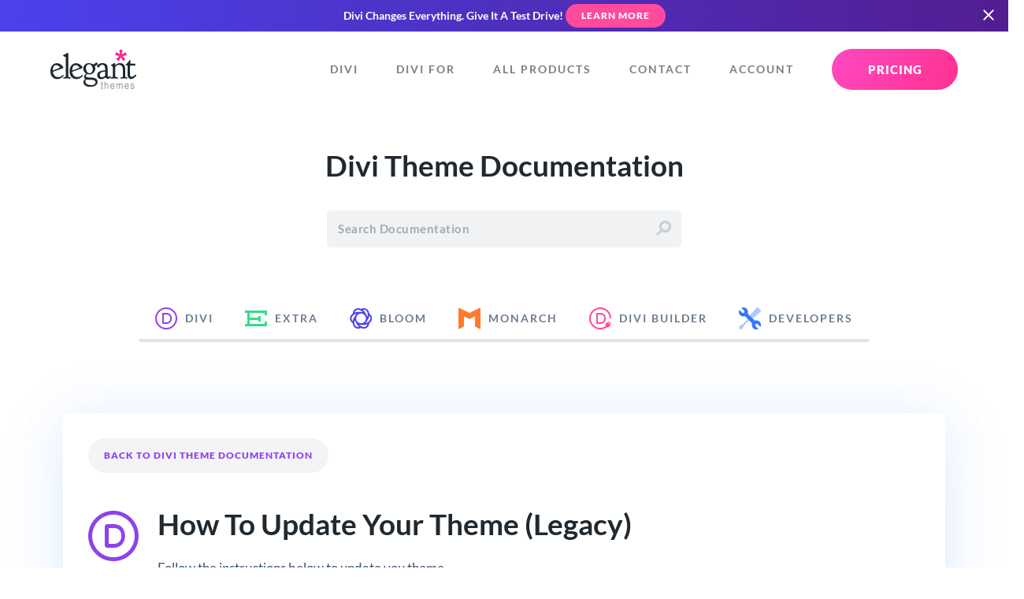

--- FILE ---
content_type: text/html; charset=UTF-8
request_url: https://www.elegantthemes.com/documentation/divi/update-legacy/
body_size: 55924
content:
<!doctype html>
<html lang="en">
<head>
	<meta charset="utf-8">
	<title>How To Update Your Theme (Legacy) | Elegant Themes Documentation</title>
	<meta http-equiv="X-UA-Compatible" content="IE=edge,chrome=1" />
<meta name="viewport" content="width=device-width, initial-scale=1">

<style>a,abbr,acronym,address,applet,article,aside,audio,b,big,blockquote,body,canvas,caption,center,cite,code,dd,del,details,dfn,div,dl,dt,em,embed,fieldset,figcaption,figure,footer,form,h1,h2,h3,h4,h5,h6,header,hgroup,html,i,iframe,img,ins,kbd,label,legend,li,mark,menu,nav,object,ol,output,p,pre,q,ruby,s,samp,section,small,span,strike,sub,summary,sup,table,tbody,td,tfoot,th,thead,time,tr,tt,u,ul,var,video{border:0;font-size:100%;font:inherit;margin:0;padding:0;vertical-align:baseline}article,aside,details,figcaption,figure,footer,header,hgroup,menu,nav,section{display:block}body{line-height:1}ol,ul{list-style:none}blockquote,q{quotes:none}blockquote:after,blockquote:before,q:after,q:before{content:"";content:none}table{border-collapse:collapse;border-spacing:0}[type=button],[type=reset],[type=submit],button{-webkit-appearance:button;background-color:transparent;background-image:none;border:none;color:inherit;cursor:pointer;font-family:inherit;font-size:inherit;padding:0}.clearfix:after{clear:both;content:" ";display:block;height:0;visibility:hidden}@font-face{font-display:swap;font-family:Lato;font-style:normal;font-weight:400;src:local(""),url(/fonts/lato/lato-v23-latin-regular.woff2) format("woff2"),url(/fonts/lato/lato-v23-latin-regular.woff) format("woff")}@font-face{font-display:swap;font-family:Lato;font-style:italic;font-weight:400;src:local(""),url(/fonts/lato/lato-v23-latin-italic.woff2) format("woff2"),url(/fonts/lato/lato-v23-latin-italic.woff) format("woff")}@font-face{font-display:swap;font-family:Lato;font-style:normal;font-weight:700;src:local(""),url(/fonts/lato/lato-v23-latin-700.woff2) format("woff2"),url(/fonts/lato/lato-v23-latin-700.woff) format("woff")}@font-face{font-display:swap;font-family:Lato;font-style:italic;font-weight:700;src:local(""),url(/fonts/lato/lato-v23-latin-700italic.woff2) format("woff2"),url(/fonts/lato/lato-v23-latin-700italic.woff) format("woff")}@font-face{font-display:swap;font-family:Lato;font-style:normal;font-weight:900;src:local(""),url(/fonts/lato/lato-v23-latin-900.woff2) format("woff2"),url(/fonts/lato/lato-v23-latin-900.woff) format("woff")}body,html{overflow-x:hidden}body{-webkit-font-smoothing:antialiased;-moz-osx-font-smoothing:grayscale;color:#6d7c90;font-family:Lato,sans-serif;font-size:17px;line-height:1.75em;padding:0;text-align:left}body.preload *{transition:all 0s linear!important}@media (max-width:1024px){body{font-size:15px}}*{box-sizing:border-box}.accent-d5 .colored-header,.accent-d5 .colored-text,.accent-d5 a,.accent-d5.colored-text{color:#326bff}.accent-d5 .button,.button.accent-d5,.colored-background.accent-d5{background-color:#326bff}.dark-background .accent-d5 .button,.dark-background.accent-d5 .button{color:#326bff!important}.accent-d5 .button:hover,.button.accent-d5:hover{background-color:#467aff;box-shadow:0 12px 24px -6px rgba(50,107,255,.2)}.accent-d5 .button.primary-button,.accent-d5 .category-circle,.accent-d5 .icon-circle,.button.primary-button.accent-d5,.category-circle.accent-d5,.icon-circle.accent-d5{background:linear-gradient(120deg,#326bff,#2059ea);background-color:#326bff}.accent-d5 .button.primary-button:hover,.accent-d5 .category-circle:hover,.accent-d5 .icon-circle:hover,.button.primary-button.accent-d5:hover,.category-circle.accent-d5:hover,.icon-circle.accent-d5:hover{background-color:#41a5ff}.accent-d5 .tertiary-button,.tertiary-button.accent-d5{color:#326bff!important}.accent-d5 .card-title,.accent-d5 .countdown-amount,.accent-d5 .gradient-text,.accent-d5 .headline-1,.accent-d5 .headline-2,.accent-d5 .headline-3,.accent-d5 .headline-4,.accent-d5 .package_price .price,.accent-d5 .subhead,.accent-d5 .subhead-small,.accent-d5 .subhead-tiny,.accent-d5.dark-background .button.primary-button span,.accent-d5.dark-background.button.primary-button span,.dark-background .accent-d5.button.primary-button span{-webkit-text-fill-color:transparent;background:linear-gradient(120deg,#326bff,#2059ea);-webkit-background-clip:text;color:#326bff}.accent-d5 .gradient-background,.accent-d5.gradient-background{background:linear-gradient(120deg,#326bff,#2059ea)}.accent-d5 .card-button:hover svg,.accent-d5 .current-item svg,.accent-d5 .icon-big,.accent-d5 .icon-small,.accent-d5 svg{fill:#326bff}.accent-d5 .card-button:hover svg .transparent,.accent-d5 .current-item svg .transparent,.accent-d5 svg .transparent{fill:rgba(50,107,255,.4)}.accent-d5 .border-highlight{border-color:#326bff}.accent-gray .colored-header,.accent-gray .colored-text,.accent-gray .current-item,.accent-gray a,.accent-gray.colored-text,.accent-gray.tab-navigation a:hover,.tab-navigation .accent-gray a:hover{color:#6d7c90}.accent-gray .button,.accent-gray .colored-background,.accent-gray.chip,.button.accent-gray,.tab-navigation .accent-gray .current-item:after{background-color:#6d7c90}.dark-background .accent-gray .button,.dark-background.accent-gray .button{color:#6d7c90!important}.accent-gray .button:hover,.button.accent-gray:hover{background-color:#788699;box-shadow:0 12px 24px -6px rgba(109,124,144,.2)}.accent-gray .button.play-button,.button.accent-gray.play-button{background-color:#6d7390}.accent-gray .button.play-button:hover,.button.accent-gray.play-button:hover{background-color:#787e99}.accent-gray .icon-circle,.icon-circle.accent-gray{box-shadow:0 8px 20px -6px rgba(109,124,144,.9)}.accent-gray .icon-circle:hover,.icon-circle.accent-gray:hover{box-shadow:0 12px 20px -6px rgba(109,124,144,.7)}.accent-gray .button.primary-button,.accent-gray .category-circle,.accent-gray .icon-circle,.button.primary-button.accent-gray,.category-circle.accent-gray,.icon-circle.accent-gray{background:linear-gradient(120deg,rgba(109,124,144,0),#627081);background-color:#6d7590}.accent-gray .button.primary-button:hover,.accent-gray .category-circle:hover,.accent-gray .icon-circle:hover,.button.primary-button.accent-gray:hover,.category-circle.accent-gray:hover,.icon-circle.accent-gray:hover{background-color:#757b97}.accent-gray .tertiary-button,.tertiary-button.accent-gray{color:#6d7c90!important}.accent-gray .card-title,.accent-gray .countdown-amount,.accent-gray .gradient-text,.accent-gray .headline-1,.accent-gray .headline-2,.accent-gray .headline-3,.accent-gray .headline-4,.accent-gray .package_price .price,.accent-gray .subhead,.accent-gray .subhead-small,.accent-gray .subhead-tiny,.accent-gray.dark-background .button.primary-button span,.accent-gray.dark-background.button.primary-button span,.dark-background .accent-gray.button.primary-button span{-webkit-text-fill-color:transparent;-webkit-background-clip:text;background-image:-webkit-linear-gradient(120deg,#6d7590,#627081);color:#6d7c90}.accent-gray .colored-background,.accent-gray.colored-background{background-color:#6d7c90}.accent-gray .gradient-background,.accent-gray.gradient-background{background-image:-webkit-linear-gradient(120deg,#6d7590,#627081)}.accent-gray .card-button:hover svg,.accent-gray .current-item svg,.accent-gray .icon-big,.accent-gray .icon-small,.accent-gray svg{fill:#6d7c90}.accent-gray .tertiary-button svg{fill:#6d7c90!important}.accent-gray .card-button:hover svg .transparent,.accent-gray .current-item svg .transparent,.accent-gray svg .transparent{fill:rgba(109,124,144,.4)}.accent-gray .border-highlight{border-color:#6d7c90}.accent-yellow .colored-header,.accent-yellow .colored-text,.accent-yellow .current-item,.accent-yellow a,.accent-yellow.colored-text,.accent-yellow.tab-navigation a:hover,.tab-navigation .accent-yellow a:hover{color:#ffad00}.accent-yellow .button,.accent-yellow .colored-background,.accent-yellow.chip,.button.accent-yellow,.tab-navigation .accent-yellow .current-item:after{background-color:#ffad00}.dark-background .accent-yellow .button,.dark-background.accent-yellow .button{color:#ffad00!important}.accent-yellow .button:hover,.button.accent-yellow:hover{background-color:#ffb414;box-shadow:0 12px 24px -6px rgba(255,173,0,.2)}.accent-yellow .button.play-button,.button.accent-yellow.play-button{background-color:#ffed00}.accent-yellow .button.play-button:hover,.button.accent-yellow.play-button:hover{background-color:#ffee14}.accent-yellow .icon-circle,.icon-circle.accent-yellow{box-shadow:0 8px 20px -6px rgba(255,173,0,.9)}.accent-yellow .icon-circle:hover,.icon-circle.accent-yellow:hover{box-shadow:0 12px 20px -6px rgba(255,173,0,.7)}.accent-yellow .button.primary-button,.accent-yellow .category-circle,.accent-yellow .icon-circle,.button.primary-button.accent-yellow,.category-circle.accent-yellow,.icon-circle.accent-yellow{background:linear-gradient(120deg,rgba(255,173,0,0),#e69c00);background-color:#ffe000}.accent-yellow .button.primary-button:hover,.accent-yellow .category-circle:hover,.accent-yellow .icon-circle:hover,.button.primary-button.accent-yellow:hover,.category-circle.accent-yellow:hover,.icon-circle.accent-yellow:hover{background-color:#ffee0f}.accent-yellow .tertiary-button,.tertiary-button.accent-yellow{color:#ffad00!important}.accent-yellow .card-title,.accent-yellow .countdown-amount,.accent-yellow .gradient-text,.accent-yellow .headline-1,.accent-yellow .headline-2,.accent-yellow .headline-3,.accent-yellow .headline-4,.accent-yellow .package_price .price,.accent-yellow .subhead,.accent-yellow .subhead-small,.accent-yellow .subhead-tiny,.accent-yellow.dark-background .button.primary-button span,.accent-yellow.dark-background.button.primary-button span,.dark-background .accent-yellow.button.primary-button span{-webkit-text-fill-color:transparent;-webkit-background-clip:text;background-image:-webkit-linear-gradient(120deg,#ffe000,#e69c00);color:#ffad00}.accent-yellow .colored-background,.accent-yellow.colored-background{background-color:#ffad00}.accent-yellow .gradient-background,.accent-yellow.gradient-background{background-image:-webkit-linear-gradient(120deg,#ffe000,#e69c00)}.accent-yellow .card-button:hover svg,.accent-yellow .current-item svg,.accent-yellow .icon-big,.accent-yellow .icon-small,.accent-yellow svg{fill:#ffad00}.accent-yellow .tertiary-button svg{fill:#ffad00!important}.accent-yellow .card-button:hover svg .transparent,.accent-yellow .current-item svg .transparent,.accent-yellow svg .transparent{fill:rgba(255,173,0,.4)}.accent-yellow .border-highlight{border-color:#ffad00}.accent-teal .colored-header,.accent-teal .colored-text,.accent-teal .current-item,.accent-teal a,.accent-teal.colored-text,.accent-teal.tab-navigation a:hover,.tab-navigation .accent-teal a:hover{color:#00b5e6}.accent-teal .button,.accent-teal .colored-background,.accent-teal.chip,.button.accent-teal,.colored-background.accent-teal,.tab-navigation .accent-teal .current-item:after{background-color:#00b5e6}.dark-background .accent-teal .button,.dark-background.accent-teal .button{color:#00b5e6!important}.accent-teal .button:hover,.button.accent-teal:hover{background-color:#00c5fa;box-shadow:0 12px 24px -6px rgba(0,181,230,.2)}.accent-teal .button.play-button,.button.accent-teal.play-button{background-color:#00e6dd}.accent-teal .button.play-button:hover,.button.accent-teal.play-button:hover{background-color:#00faf1}.accent-teal .icon-circle,.icon-circle.accent-teal{box-shadow:0 8px 20px -6px rgba(0,181,230,.9)}.accent-teal .icon-circle:hover,.icon-circle.accent-teal:hover{box-shadow:0 12px 20px -6px rgba(0,181,230,.7)}.accent-teal .button.primary-button,.accent-teal .category-circle,.accent-teal .icon-circle,.button.primary-button.accent-teal,.category-circle.accent-teal,.icon-circle.accent-teal{background:linear-gradient(120deg,rgba(0,181,230,0),#00a1cd);background-color:#00e3e6}.accent-teal .button.primary-button:hover,.accent-teal .category-circle:hover,.accent-teal .icon-circle:hover,.button.primary-button.accent-teal:hover,.category-circle.accent-teal:hover,.icon-circle.accent-teal:hover{background-color:#00f5ec}.accent-teal .tertiary-button,.tertiary-button.accent-teal{color:#00b5e6!important}.accent-teal .card-title,.accent-teal .countdown-amount,.accent-teal .gradient-text,.accent-teal .headline-1,.accent-teal .headline-2,.accent-teal .headline-3,.accent-teal .headline-4,.accent-teal .package_price .price,.accent-teal .subhead,.accent-teal .subhead-small,.accent-teal .subhead-tiny,.accent-teal.dark-background .button.primary-button span,.accent-teal.dark-background.button.primary-button span,.dark-background .accent-teal.button.primary-button span{-webkit-text-fill-color:transparent;background:linear-gradient(120deg,#00e3e6,#00a1cd);-webkit-background-clip:text;color:#00b5e6}.accent-teal .colored-background,.accent-teal.colored-background{background-color:#00b5e6}.accent-teal .gradient-background,.accent-teal.gradient-background{background-image:-webkit-linear-gradient(120deg,#0087e6,#00a1cd)}.accent-teal .card-button:hover svg,.accent-teal .current-item svg,.accent-teal .icon-big,.accent-teal .icon-small,.accent-teal .tertiary-button svg,.accent-teal svg{fill:#00b5e6}.accent-teal .tertiary-button svg{fill:#00b5e6!important}.accent-teal .card-button:hover svg .transparent,.accent-teal .current-item svg .transparent,.accent-teal svg .transparent{fill:rgba(0,181,230,.4)}.accent-teal .border-highlight{border-color:#00b5e6}.accent-light-blue .colored-header,.accent-light-blue .colored-text,.accent-light-blue .current-item,.accent-light-blue a,.accent-light-blue.colored-text,.accent-light-blue.tab-navigation a:hover,.tab-navigation .accent-light-blue a:hover{color:#6797ff}.accent-light-blue .button,.accent-light-blue .colored-background,.accent-light-blue.chip,.button.accent-light-blue,.colored-background.accent-light-blue,.tab-navigation .accent-light-blue .current-item:after{background-color:#6797ff}.dark-background .accent-light-blue .button,.dark-background.accent-light-blue .button{color:#6797ff!important}.accent-light-blue .button:hover,.button.accent-light-blue:hover{background-color:#7ba5ff;box-shadow:0 12px 24px -6px rgba(103,151,255,.2)}.accent-light-blue .button.play-button,.button.accent-light-blue.play-button{background-color:#67bdff}.accent-light-blue .button.play-button:hover,.button.accent-light-blue.play-button:hover{background-color:#7bc6ff}.accent-light-blue .icon-circle,.icon-circle.accent-light-blue{box-shadow:0 8px 20px -6px rgba(103,151,255,.9)}.accent-light-blue .icon-circle:hover,.icon-circle.accent-light-blue:hover{box-shadow:0 12px 20px -6px rgba(103,151,255,.7)}.accent-light-blue .button.primary-button,.accent-light-blue .category-circle,.accent-light-blue .icon-circle,.button.primary-button.accent-light-blue,.category-circle.accent-light-blue,.icon-circle.accent-light-blue{background:linear-gradient(120deg,rgba(103,151,255,0),#4d86ff);background-color:#67b5ff}.accent-light-blue .button.primary-button:hover,.accent-light-blue .category-circle:hover,.accent-light-blue .icon-circle:hover,.button.primary-button.accent-light-blue:hover,.category-circle.accent-light-blue:hover,.icon-circle.accent-light-blue:hover{background-color:#76c4ff}.accent-light-blue .tertiary-button,.tertiary-button.accent-light-blue{color:#6797ff!important}.accent-light-blue .card-title,.accent-light-blue .countdown-amount,.accent-light-blue .gradient-text,.accent-light-blue .headline-1,.accent-light-blue .headline-2,.accent-light-blue .headline-3,.accent-light-blue .headline-4,.accent-light-blue .package_price .price,.accent-light-blue .subhead,.accent-light-blue .subhead-small,.accent-light-blue .subhead-tiny,.accent-light-blue.dark-background .button.primary-button span,.accent-light-blue.dark-background.button.primary-button span,.dark-background .accent-light-blue.button.primary-button span{-webkit-text-fill-color:transparent;background:linear-gradient(120deg,#67b5ff,#4d86ff);-webkit-background-clip:text;color:#6797ff}.accent-light-blue .colored-background,.accent-light-blue.colored-background{background-color:#6797ff}.accent-light-blue .gradient-background,.accent-light-blue.gradient-background{background-image:-webkit-linear-gradient(120deg,#6779ff,#4d86ff)}.accent-light-blue .card-button:hover svg,.accent-light-blue .current-item svg,.accent-light-blue .icon-big,.accent-light-blue .icon-small,.accent-light-blue .tertiary-button svg,.accent-light-blue svg{fill:#6797ff}.accent-light-blue .tertiary-button svg{fill:#6797ff!important}.accent-light-blue .card-button:hover svg .transparent,.accent-light-blue .current-item svg .transparent,.accent-light-blue svg .transparent{fill:rgba(103,151,255,.4)}.accent-light-blue .border-highlight{border-color:#6797ff}.accent-blue .colored-header,.accent-blue .colored-text,.accent-blue .current-item,.accent-blue a,.accent-blue.colored-text,.accent-blue.tab-navigation a:hover,.tab-navigation .accent-blue a:hover{color:#3776ff}.accent-blue .button,.accent-blue .colored-background,.accent-blue.chip,.button.accent-blue,.colored-background.accent-blue,.tab-navigation .accent-blue .current-item:after{background-color:#3776ff}.dark-background .accent-blue .button,.dark-background.accent-blue .button{color:#3776ff!important}.accent-blue .button:hover,.button.accent-blue:hover{background-color:#4b84ff;box-shadow:0 12px 24px -6px rgba(55,118,255,.2)}.accent-blue .button.play-button,.button.accent-blue.play-button{background-color:#37a8ff}.accent-blue .button.play-button:hover,.button.accent-blue.play-button:hover{background-color:#4bb1ff}.accent-blue .icon-circle,.icon-circle.accent-blue{box-shadow:0 8px 20px -6px rgba(55,118,255,.9)}.accent-blue .icon-circle:hover,.icon-circle.accent-blue:hover{box-shadow:0 12px 20px -6px rgba(55,118,255,.7)}.accent-blue .button.primary-button,.accent-blue .category-circle,.accent-blue .icon-circle,.button.primary-button.accent-blue,.category-circle.accent-blue,.icon-circle.accent-blue{background:linear-gradient(120deg,rgba(55,118,255,0),#1e65ff);background-color:#379eff}.accent-blue .button.primary-button:hover,.accent-blue .category-circle:hover,.accent-blue .icon-circle:hover,.button.primary-button.accent-blue:hover,.category-circle.accent-blue:hover,.icon-circle.accent-blue:hover{background-color:#46afff}.accent-blue .tertiary-button,.tertiary-button.accent-blue{color:#3776ff!important}.accent-blue .card-title,.accent-blue .countdown-amount,.accent-blue .gradient-text,.accent-blue .headline-1,.accent-blue .headline-2,.accent-blue .headline-3,.accent-blue .headline-4,.accent-blue .package_price .price,.accent-blue .subhead,.accent-blue .subhead-small,.accent-blue .subhead-tiny,.accent-blue.dark-background .button.primary-button span,.accent-blue.dark-background.button.primary-button span,.dark-background .accent-blue.button.primary-button span{-webkit-text-fill-color:transparent;background:linear-gradient(120deg,#379eff,#1e65ff);-webkit-background-clip:text;color:#3776ff}.accent-blue .colored-background,.accent-blue.colored-background{background-color:#3776ff}.accent-blue .gradient-background,.accent-blue.gradient-background{background-image:-webkit-linear-gradient(120deg,#374eff,#1e65ff)}.accent-blue .card-button:hover svg,.accent-blue .current-item svg,.accent-blue .icon-big,.accent-blue .icon-small,.accent-blue .tertiary-button svg,.accent-blue svg{fill:#3776ff}.accent-blue .tertiary-button svg{fill:#3776ff!important}.accent-blue .card-button:hover svg .transparent,.accent-blue .current-item svg .transparent,.accent-blue svg .transparent{fill:rgba(55,118,255,.4)}.accent-blue .border-highlight{border-color:#3776ff}.accent-dark-blue .colored-header,.accent-dark-blue .colored-text,.accent-dark-blue .current-item,.accent-dark-blue a,.accent-dark-blue.colored-text,.accent-dark-blue.tab-navigation a:hover,.tab-navigation .accent-dark-blue a:hover{color:#262eeb}.accent-dark-blue .button,.accent-dark-blue .colored-background,.accent-dark-blue.chip,.button.accent-dark-blue,.colored-background.accent-dark-blue,.tab-navigation .accent-dark-blue .current-item:after{background-color:#262eeb}.dark-background .accent-dark-blue .button,.dark-background.accent-dark-blue .button{color:#262eeb!important}.accent-dark-blue .button:hover,.button.accent-dark-blue:hover{background-color:#3940ed;box-shadow:0 12px 24px -6px rgba(38,46,235,.2)}.accent-dark-blue .button.play-button,.button.accent-dark-blue.play-button{background-color:#265feb}.accent-dark-blue .button.play-button:hover,.button.accent-dark-blue.play-button:hover{background-color:#396ded}.accent-dark-blue .icon-circle,.icon-circle.accent-dark-blue{box-shadow:0 8px 20px -6px rgba(38,46,235,.9)}.accent-dark-blue .icon-circle:hover,.icon-circle.accent-dark-blue:hover{box-shadow:0 12px 20px -6px rgba(38,46,235,.7)}.accent-dark-blue .button.primary-button,.accent-dark-blue .category-circle,.accent-dark-blue .icon-circle,.button.primary-button.accent-dark-blue,.category-circle.accent-dark-blue,.icon-circle.accent-dark-blue{background:linear-gradient(120deg,rgba(38,46,235,0),#151de3);background-color:#2655eb}.accent-dark-blue .button.primary-button:hover,.accent-dark-blue .category-circle:hover,.accent-dark-blue .icon-circle:hover,.button.primary-button.accent-dark-blue:hover,.category-circle.accent-dark-blue:hover,.icon-circle.accent-dark-blue:hover{background-color:#346aec}.accent-dark-blue .tertiary-button,.tertiary-button.accent-dark-blue{color:#262eeb!important}.accent-dark-blue .card-title,.accent-dark-blue .countdown-amount,.accent-dark-blue .gradient-text,.accent-dark-blue .headline-1,.accent-dark-blue .headline-2,.accent-dark-blue .headline-3,.accent-dark-blue .headline-4,.accent-dark-blue .package_price .price,.accent-dark-blue .subhead,.accent-dark-blue .subhead-small,.accent-dark-blue .subhead-tiny,.accent-dark-blue.dark-background .button.primary-button span,.accent-dark-blue.dark-background.button.primary-button span,.dark-background .accent-dark-blue.button.primary-button span{-webkit-text-fill-color:transparent;background:linear-gradient(120deg,#2655eb,#151de3);-webkit-background-clip:text;color:#262eeb}.accent-dark-blue .colored-background,.accent-dark-blue.colored-background{background-color:#262eeb}.accent-dark-blue .gradient-background,.accent-dark-blue.gradient-background{background-image:-webkit-linear-gradient(120deg,#4526eb,#151de3)}.accent-dark-blue .card-button:hover svg,.accent-dark-blue .current-item svg,.accent-dark-blue .icon-big,.accent-dark-blue .icon-small,.accent-dark-blue .tertiary-button svg,.accent-dark-blue svg{fill:#262eeb}.accent-dark-blue .tertiary-button svg{fill:#262eeb!important}.accent-dark-blue .card-button:hover svg .transparent,.accent-dark-blue .current-item svg .transparent,.accent-dark-blue svg .transparent{fill:rgba(38,46,235,.4)}.accent-dark-blue .border-highlight{border-color:#262eeb}.accent-indigo .colored-header,.accent-indigo .colored-text,.accent-indigo .current-item,.accent-indigo a,.accent-indigo.colored-text,.accent-indigo.tab-navigation a:hover,.tab-navigation .accent-indigo a:hover{color:#4a42ec}.accent-indigo .button,.accent-indigo .colored-background,.accent-indigo.chip,.button.accent-indigo,.colored-background.accent-indigo,.tab-navigation .accent-indigo .current-item:after{background-color:#4a42ec}.dark-background .accent-indigo .button,.dark-background.accent-indigo .button{color:#4a42ec!important}.accent-indigo .button:hover,.button.accent-indigo:hover{background-color:#5c55ee;box-shadow:0 12px 24px -6px rgba(74,66,236,.2)}.accent-indigo .button.play-button,.button.accent-indigo.play-button{background-color:#4264ec}.accent-indigo .button.play-button:hover,.button.accent-indigo.play-button:hover{background-color:#5574ee}.accent-indigo .icon-circle,.icon-circle.accent-indigo{box-shadow:0 8px 20px -6px rgba(74,66,236,.9)}.accent-indigo .icon-circle:hover,.icon-circle.accent-indigo:hover{box-shadow:0 12px 20px -6px rgba(74,66,236,.7)}.accent-indigo .button.primary-button,.accent-indigo .category-circle,.accent-indigo .icon-circle,.button.primary-button.accent-indigo,.category-circle.accent-indigo,.icon-circle.accent-indigo{background:linear-gradient(120deg,rgba(74,66,236,0),#342bea);background-color:#425cec}.accent-indigo .button.primary-button:hover,.accent-indigo .category-circle:hover,.accent-indigo .icon-circle:hover,.button.primary-button.accent-indigo:hover,.category-circle.accent-indigo:hover,.icon-circle.accent-indigo:hover{background-color:#5070ed}.accent-indigo .tertiary-button,.tertiary-button.accent-indigo{color:#4a42ec!important}.accent-indigo .card-title,.accent-indigo .countdown-amount,.accent-indigo .gradient-text,.accent-indigo .headline-1,.accent-indigo .headline-2,.accent-indigo .headline-3,.accent-indigo .headline-4,.accent-indigo .package_price .price,.accent-indigo .subhead,.accent-indigo .subhead-small,.accent-indigo .subhead-tiny,.accent-indigo.dark-background .button.primary-button span,.accent-indigo.dark-background.button.primary-button span,.dark-background .accent-indigo.button.primary-button span{-webkit-text-fill-color:transparent;background:linear-gradient(120deg,#425cec,#342bea);-webkit-background-clip:text;color:#4a42ec}.accent-indigo .colored-background,.accent-indigo.colored-background{background-color:#4a42ec}.accent-indigo .gradient-background,.accent-indigo.gradient-background{background-image:-webkit-linear-gradient(120deg,#6c42ec,#342bea)}.accent-indigo .card-button:hover svg,.accent-indigo .current-item svg,.accent-indigo .icon-big,.accent-indigo .icon-small,.accent-indigo .tertiary-button svg,.accent-indigo svg{fill:#4a42ec}.accent-indigo .tertiary-button svg{fill:#4a42ec!important}.accent-indigo .card-button:hover svg .transparent,.accent-indigo .current-item svg .transparent,.accent-indigo svg .transparent{fill:rgba(74,66,236,.4)}.accent-indigo .border-highlight{border-color:#4a42ec}.accent-pink .colored-header,.accent-pink .colored-text,.accent-pink .current-item,.accent-pink a,.accent-pink.colored-text,.accent-pink.tab-navigation a:hover,.tab-navigation .accent-pink a:hover{color:#ff4a9e}.accent-pink .button,.accent-pink .colored-background,.accent-pink.chip,.button.accent-pink,.colored-background.accent-pink,.tab-navigation .accent-pink .current-item:after{background-color:#ff4a9e}.dark-background .accent-pink .button,.dark-background.accent-pink .button{color:#ff4a9e!important}.accent-pink .button:hover,.button.accent-pink:hover{background-color:#ff5ea9;box-shadow:0 12px 24px -6px rgba(255,74,158,.2)}.accent-pink .button.play-button,.button.accent-pink.play-button{background-color:#ff4acb}.accent-pink .button.play-button:hover,.button.accent-pink.play-button:hover{background-color:#ff5ed1}.accent-pink .icon-circle,.icon-circle.accent-pink{box-shadow:0 8px 20px -6px rgba(255,74,158,.9)}.accent-pink .icon-circle:hover,.icon-circle.accent-pink:hover{box-shadow:0 12px 20px -6px rgba(255,74,158,.7)}.accent-pink .button.primary-button,.accent-pink .category-circle,.accent-pink .icon-circle,.button.primary-button.accent-pink,.category-circle.accent-pink,.icon-circle.accent-pink{background:linear-gradient(120deg,rgba(255,74,158,0),#ff3190);background-color:#ff4ac2}.accent-pink .button.primary-button:hover,.accent-pink .category-circle:hover,.accent-pink .icon-circle:hover,.button.primary-button.accent-pink:hover,.category-circle.accent-pink:hover,.icon-circle.accent-pink:hover{background-color:#ff59d0}.accent-pink .tertiary-button,.tertiary-button.accent-pink{color:#ff4a9e!important}.accent-pink .card-title,.accent-pink .countdown-amount,.accent-pink .gradient-text,.accent-pink .headline-1,.accent-pink .headline-2,.accent-pink .headline-3,.accent-pink .headline-4,.accent-pink .package_price .price,.accent-pink .subhead,.accent-pink .subhead-small,.accent-pink .subhead-tiny,.accent-pink.dark-background .button.primary-button span,.accent-pink.dark-background.button.primary-button span,.dark-background .accent-pink.button.primary-button span{-webkit-text-fill-color:transparent;background:linear-gradient(120deg,#ff4ac2,#ff3190);-webkit-background-clip:text;color:#ff4a9e}.accent-pink .colored-background,.accent-pink.colored-background{background-color:#ff4a9e}.accent-pink .gradient-background,.accent-pink.gradient-background{background-image:-webkit-linear-gradient(120deg,#ff4a7a,#ff3190)}.accent-pink .card-button:hover svg,.accent-pink .current-item svg,.accent-pink .icon-big,.accent-pink .icon-small,.accent-pink .tertiary-button svg,.accent-pink svg{fill:#ff4a9e}.accent-pink .tertiary-button svg{fill:#ff4a9e!important}.accent-pink .card-button:hover svg .transparent,.accent-pink .current-item svg .transparent,.accent-pink svg .transparent{fill:rgba(255,74,158,.4)}.accent-pink .border-highlight{border-color:#ff4a9e}.accent-purple .colored-header,.accent-purple .colored-text,.accent-purple .current-item,.accent-purple a,.accent-purple.colored-text,.accent-purple.tab-navigation a:hover,.tab-navigation .accent-purple a:hover{color:#8f42ec}.accent-purple .button,.accent-purple .colored-background,.accent-purple.chip,.button.accent-purple,.tab-navigation .accent-purple .current-item:after{background-color:#8f42ec}.dark-background .accent-purple .button,.dark-background.accent-purple .button{color:#8f42ec!important}.accent-purple .button:hover,.button.accent-purple:hover{background-color:#9a55ee;box-shadow:0 12px 24px -6px rgba(143,66,236,.2)}.accent-purple .button.play-button,.button.accent-purple.play-button{background-color:#ba42ec}.accent-purple .button.play-button:hover,.button.accent-purple.play-button:hover{background-color:#c055ee}.accent-purple .icon-circle,.icon-circle.accent-purple{box-shadow:0 8px 20px -6px rgba(143,66,236,.9)}.accent-purple .icon-circle:hover,.icon-circle.accent-purple:hover{box-shadow:0 12px 20px -6px rgba(143,66,236,.7)}.accent-purple .button.primary-button,.accent-purple .category-circle,.accent-purple .icon-circle,.button.primary-button.accent-purple,.category-circle.accent-purple,.icon-circle.accent-purple{background:linear-gradient(120deg,rgba(143,66,236,0),#812bea);background-color:#b142ec}.accent-purple .button.primary-button:hover,.accent-purple .category-circle:hover,.accent-purple .icon-circle:hover,.button.primary-button.accent-purple:hover,.category-circle.accent-purple:hover,.icon-circle.accent-purple:hover{background-color:#bf50ed}.accent-purple .tertiary-button,.tertiary-button.accent-purple{color:#8f42ec!important}.accent-purple .card-title,.accent-purple .countdown-amount,.accent-purple .gradient-text,.accent-purple .headline-1,.accent-purple .headline-2,.accent-purple .headline-3,.accent-purple .headline-4,.accent-purple .package_price .price,.accent-purple .subhead,.accent-purple .subhead-small,.accent-purple .subhead-tiny,.accent-purple.dark-background .button.primary-button span,.accent-purple.dark-background.button.primary-button span,.dark-background .accent-purple.button.primary-button span{-webkit-text-fill-color:transparent;-webkit-background-clip:text;background-image:-webkit-linear-gradient(120deg,#b142ec,#812bea);color:#8f42ec}.accent-purple .colored-background,.accent-purple.colored-background{background-color:#8f42ec}.accent-purple .gradient-background,.accent-purple.gradient-background{background-image:-webkit-linear-gradient(120deg,#b142ec,#812bea)}.accent-purple .card-button:hover svg,.accent-purple .current-item svg,.accent-purple .icon-big,.accent-purple .icon-small,.accent-purple svg{fill:#8f42ec}.accent-purple .tertiary-button svg{fill:#8f42ec!important}.accent-purple .card-button:hover svg .transparent,.accent-purple .current-item svg .transparent,.accent-purple svg .transparent{fill:rgba(143,66,236,.4)}.accent-purple .border-highlight{border-color:#8f42ec}.accent-green .colored-header,.accent-green .colored-text,.accent-green .current-item,.accent-green a,.accent-green.colored-text,.accent-green.tab-navigation a:hover,.tab-navigation .accent-green a:hover{color:#34dd87}.accent-green .button,.accent-green .colored-background,.accent-green.chip,.button.accent-green,.tab-navigation .accent-green .current-item:after{background-color:#34dd87}.dark-background .accent-green .button,.dark-background.accent-green .button{color:#34dd87!important}.accent-green .button:hover,.button.accent-green:hover{background-color:#45e091;box-shadow:0 12px 24px -6px rgba(52,221,135,.2)}.accent-green .button.play-button,.button.accent-green.play-button{background-color:#34ddb1}.accent-green .button.play-button:hover,.button.accent-green.play-button:hover{background-color:#45e0b8}.accent-green .icon-circle,.icon-circle.accent-green{box-shadow:0 8px 20px -6px rgba(52,221,135,.9)}.accent-green .icon-circle:hover,.icon-circle.accent-green:hover{box-shadow:0 12px 20px -6px rgba(52,221,135,.7)}.accent-green .button.primary-button,.accent-green .category-circle,.accent-green .icon-circle,.button.primary-button.accent-green,.category-circle.accent-green,.icon-circle.accent-green{background:linear-gradient(120deg,rgba(52,221,135,0),#24d47a);background-color:#34dda9}.accent-green .button.primary-button:hover,.accent-green .category-circle:hover,.accent-green .icon-circle:hover,.button.primary-button.accent-green:hover,.category-circle.accent-green:hover,.icon-circle.accent-green:hover{background-color:#41dfb6}.accent-green .tertiary-button,.tertiary-button.accent-green{color:#34dd87!important}.accent-green .card-title,.accent-green .countdown-amount,.accent-green .gradient-text,.accent-green .headline-1,.accent-green .headline-2,.accent-green .headline-3,.accent-green .headline-4,.accent-green .package_price .price,.accent-green .subhead,.accent-green .subhead-small,.accent-green .subhead-tiny,.accent-green.dark-background .button.primary-button span,.accent-green.dark-background.button.primary-button span,.dark-background .accent-green.button.primary-button span{-webkit-text-fill-color:transparent;-webkit-background-clip:text;background-image:-webkit-linear-gradient(120deg,#34dda9,#24d47a);color:#34dd87}.accent-green .colored-background,.accent-green.colored-background{background-color:#34dd87}.accent-green .gradient-background,.accent-green.gradient-background{background-image:-webkit-linear-gradient(120deg,#34dda9,#24d47a)}.accent-green .card-button:hover svg,.accent-green .current-item svg,.accent-green .icon-big,.accent-green .icon-small,.accent-green svg{fill:#34dd87}.accent-green .tertiary-button svg{fill:#34dd87!important}.accent-green .card-button:hover svg .transparent,.accent-green .current-item svg .transparent,.accent-green svg .transparent{fill:rgba(52,221,135,.4)}.accent-green .border-highlight{border-color:#34dd87}.accent-red .colored-header,.accent-red .colored-text,.accent-red .current-item,.accent-red a,.accent-red.colored-text,.accent-red.tab-navigation a:hover,.tab-navigation .accent-red a:hover{color:#ff4c00}.accent-red .button,.accent-red .colored-background,.accent-red.chip,.button.accent-red,.tab-navigation .accent-red .current-item:after{background-color:#ff4c00}.dark-background .accent-red .button,.dark-background.accent-red .button{color:#ff4c00!important}.accent-red .button:hover,.button.accent-red:hover{background-color:#ff5a14;box-shadow:0 12px 24px -6px rgba(255,76,0,.2)}.accent-red .button.play-button,.button.accent-red.play-button{background-color:#ff8c00}.accent-red .button.play-button:hover,.button.accent-red.play-button:hover{background-color:#ff9514}.accent-red .icon-circle,.icon-circle.accent-red{box-shadow:0 8px 20px -6px rgba(255,76,0,.9)}.accent-red .icon-circle:hover,.icon-circle.accent-red:hover{box-shadow:0 12px 20px -6px rgba(255,76,0,.7)}.accent-red .button.primary-button,.accent-red .category-circle,.accent-red .icon-circle,.button.primary-button.accent-red,.category-circle.accent-red,.icon-circle.accent-red{background:linear-gradient(120deg,rgba(255,76,0,0),#e64400);background-color:#ff7f00}.accent-red .button.primary-button:hover,.accent-red .category-circle:hover,.accent-red .icon-circle:hover,.button.primary-button.accent-red:hover,.category-circle.accent-red:hover,.icon-circle.accent-red:hover{background-color:#ff930f}.accent-red .tertiary-button,.tertiary-button.accent-red{color:#ff4c00!important}.accent-red .card-title,.accent-red .countdown-amount,.accent-red .gradient-text,.accent-red .headline-1,.accent-red .headline-2,.accent-red .headline-3,.accent-red .headline-4,.accent-red .package_price .price,.accent-red .subhead,.accent-red .subhead-small,.accent-red .subhead-tiny,.accent-red.dark-background .button.primary-button span,.accent-red.dark-background.button.primary-button span,.dark-background .accent-red.button.primary-button span{-webkit-text-fill-color:transparent;-webkit-background-clip:text;background-image:-webkit-linear-gradient(120deg,#ff7f00,#e64400);color:#ff4c00}.accent-red .colored-background,.accent-red.colored-background{background-color:#ff4c00}.accent-red .gradient-background,.accent-red.gradient-background{background-image:-webkit-linear-gradient(120deg,#ff7f00,#e64400)}.accent-red .card-button:hover svg,.accent-red .current-item svg,.accent-red .icon-big,.accent-red .icon-small,.accent-red svg{fill:#ff4c00}.accent-red .tertiary-button svg{fill:#ff4c00!important}.accent-red .card-button:hover svg .transparent,.accent-red .current-item svg .transparent,.accent-red svg .transparent{fill:rgba(255,76,0,.4)}.accent-red .border-highlight{border-color:#ff4c00}.accent-orange .colored-header,.accent-orange .colored-text,.accent-orange .current-item,.accent-orange a,.accent-orange.colored-text,.accent-orange.tab-navigation a:hover,.tab-navigation .accent-orange a:hover{color:#ff7b2b}.accent-orange .button,.accent-orange .colored-background,.accent-orange.chip,.button.accent-orange,.tab-navigation .accent-orange .current-item:after{background-color:#ff7b2b}.dark-background .accent-orange .button,.dark-background.accent-orange .button{color:#ff7b2b!important}.accent-orange .button:hover,.button.accent-orange:hover{background-color:#ff883f;box-shadow:0 12px 24px -6px rgba(255,123,43,.2)}.accent-orange .button.play-button,.button.accent-orange.play-button{background-color:#ffb02b}.accent-orange .button.play-button:hover,.button.accent-orange.play-button:hover{background-color:#ffb83f}.accent-orange .icon-circle,.icon-circle.accent-orange{box-shadow:0 8px 20px -6px rgba(255,123,43,.9)}.accent-orange .icon-circle:hover,.icon-circle.accent-orange:hover{box-shadow:0 12px 20px -6px rgba(255,123,43,.7)}.accent-orange .button.primary-button,.accent-orange .category-circle,.accent-orange .icon-circle,.button.primary-button.accent-orange,.category-circle.accent-orange,.icon-circle.accent-orange{background:linear-gradient(120deg,rgba(255,123,43,0),#ff6b12);background-color:#ffa52b}.accent-orange .button.primary-button:hover,.accent-orange .category-circle:hover,.accent-orange .icon-circle:hover,.button.primary-button.accent-orange:hover,.category-circle.accent-orange:hover,.icon-circle.accent-orange:hover{background-color:#ffb63a}.accent-orange .tertiary-button,.tertiary-button.accent-orange{color:#ff7b2b!important}.accent-orange .card-title,.accent-orange .countdown-amount,.accent-orange .gradient-text,.accent-orange .headline-1,.accent-orange .headline-2,.accent-orange .headline-3,.accent-orange .headline-4,.accent-orange .package_price .price,.accent-orange .subhead,.accent-orange .subhead-small,.accent-orange .subhead-tiny,.accent-orange.dark-background .button.primary-button span,.accent-orange.dark-background.button.primary-button span,.dark-background .accent-orange.button.primary-button span{-webkit-text-fill-color:transparent;-webkit-background-clip:text;background-image:-webkit-linear-gradient(120deg,#ffa52b,#ff6b12);color:#ff7b2b}.accent-orange .colored-background,.accent-orange.colored-background{background-color:#ff7b2b}.accent-orange .gradient-background,.accent-orange.gradient-background{background-image:-webkit-linear-gradient(120deg,#ffa52b,#ff6b12)}.accent-orange .card-button:hover svg,.accent-orange .current-item svg,.accent-orange .icon-big,.accent-orange .icon-small,.accent-orange svg{fill:#ff7b2b}.accent-orange .tertiary-button svg{fill:#ff7b2b!important}.accent-orange .card-button:hover svg .transparent,.accent-orange .current-item svg .transparent,.accent-orange svg .transparent{fill:rgba(255,123,43,.4)}.accent-orange .border-highlight{border-color:#ff7b2b}.accent-navy .colored-header,.accent-navy .colored-text,.accent-navy .current-item,.accent-navy a,.accent-navy.colored-text,.accent-navy.tab-navigation a:hover,.tab-navigation .accent-navy a:hover{color:#293038}.accent-navy .button,.accent-navy .colored-background,.accent-navy.chip,.button.accent-navy,.tab-navigation .accent-navy .current-item:after{background-color:#293038}.dark-background .accent-navy .button,.dark-background.accent-navy .button{color:#293038!important}.accent-navy .button:hover,.button.accent-navy:hover{background-color:#323a44;box-shadow:0 12px 24px -6px rgba(41,48,56,.2)}.accent-navy .button.play-button,.button.accent-navy.play-button{background-color:#292c38}.accent-navy .button.play-button:hover,.button.accent-navy.play-button:hover{background-color:#323644}.accent-navy .icon-circle,.icon-circle.accent-navy{box-shadow:0 8px 20px -6px rgba(41,48,56,.9)}.accent-navy .icon-circle:hover,.icon-circle.accent-navy:hover{box-shadow:0 12px 20px -6px rgba(41,48,56,.7)}.accent-navy .button.primary-button,.accent-navy .category-circle,.accent-navy .icon-circle,.button.primary-button.accent-navy,.category-circle.accent-navy,.icon-circle.accent-navy{background:linear-gradient(120deg,rgba(41,48,56,0),#1e2329);background-color:#292d38}.accent-navy .button.primary-button:hover,.accent-navy .category-circle:hover,.accent-navy .icon-circle:hover,.button.primary-button.accent-navy:hover,.category-circle.accent-navy:hover,.icon-circle.accent-navy:hover{background-color:#2f3341}.accent-navy .tertiary-button,.tertiary-button.accent-navy{color:#293038!important}.accent-navy .card-title,.accent-navy .countdown-amount,.accent-navy .gradient-text,.accent-navy .headline-1,.accent-navy .headline-2,.accent-navy .headline-3,.accent-navy .headline-4,.accent-navy .package_price .price,.accent-navy .subhead,.accent-navy .subhead-small,.accent-navy .subhead-tiny,.accent-navy.dark-background .button.primary-button span,.accent-navy.dark-background.button.primary-button span,.dark-background .accent-navy.button.primary-button span{-webkit-text-fill-color:transparent;-webkit-background-clip:text;background-image:-webkit-linear-gradient(120deg,#292d38,#1e2329);color:#293038}.accent-navy .colored-background,.accent-navy.colored-background{background-color:#293038}.accent-navy .gradient-background,.accent-navy.gradient-background{background-image:-webkit-linear-gradient(120deg,#292d38,#1e2329)}.accent-navy .card-button:hover svg,.accent-navy .current-item svg,.accent-navy .icon-big,.accent-navy .icon-small,.accent-navy svg{fill:#293038}.accent-navy .tertiary-button svg{fill:#293038!important}.accent-navy .card-button:hover svg .transparent,.accent-navy .current-item svg .transparent,.accent-navy svg .transparent{fill:rgba(41,48,56,.4)}.accent-navy .border-highlight{border-color:#293038}.accent-dark-gray .colored-header,.accent-dark-gray .colored-text,.accent-dark-gray .current-item,.accent-dark-gray a,.accent-dark-gray.colored-text,.accent-dark-gray.tab-navigation a:hover,.tab-navigation .accent-dark-gray a:hover{color:#6d7c90}.accent-dark-gray .button,.accent-dark-gray .colored-background,.accent-dark-gray.chip,.button.accent-dark-gray,.tab-navigation .accent-dark-gray .current-item:after{background-color:#6d7c90}.dark-background .accent-dark-gray .button,.dark-background.accent-dark-gray .button{color:#6d7c90!important}.accent-dark-gray .button:hover,.button.accent-dark-gray:hover{background-color:#788699;box-shadow:0 12px 24px -6px rgba(109,124,144,.2)}.accent-dark-gray .button.play-button,.button.accent-dark-gray.play-button{background-color:#6d7390}.accent-dark-gray .button.play-button:hover,.button.accent-dark-gray.play-button:hover{background-color:#787e99}.accent-dark-gray .icon-circle,.icon-circle.accent-dark-gray{box-shadow:0 8px 20px -6px rgba(109,124,144,.9)}.accent-dark-gray .icon-circle:hover,.icon-circle.accent-dark-gray:hover{box-shadow:0 12px 20px -6px rgba(109,124,144,.7)}.accent-dark-gray .button.primary-button,.accent-dark-gray .category-circle,.accent-dark-gray .icon-circle,.button.primary-button.accent-dark-gray,.category-circle.accent-dark-gray,.icon-circle.accent-dark-gray{background:linear-gradient(120deg,rgba(109,124,144,0),#627081);background-color:#6d7590}.accent-dark-gray .button.primary-button:hover,.accent-dark-gray .category-circle:hover,.accent-dark-gray .icon-circle:hover,.button.primary-button.accent-dark-gray:hover,.category-circle.accent-dark-gray:hover,.icon-circle.accent-dark-gray:hover{background-color:#757b97}.accent-dark-gray .tertiary-button,.tertiary-button.accent-dark-gray{color:#6d7c90!important}.accent-dark-gray .card-title,.accent-dark-gray .countdown-amount,.accent-dark-gray .gradient-text,.accent-dark-gray .headline-1,.accent-dark-gray .headline-2,.accent-dark-gray .headline-3,.accent-dark-gray .headline-4,.accent-dark-gray .package_price .price,.accent-dark-gray .subhead,.accent-dark-gray .subhead-small,.accent-dark-gray .subhead-tiny,.accent-dark-gray.dark-background .button.primary-button span,.accent-dark-gray.dark-background.button.primary-button span,.dark-background .accent-dark-gray.button.primary-button span{-webkit-text-fill-color:transparent;-webkit-background-clip:text;background-image:-webkit-linear-gradient(120deg,#6d7590,#627081);color:#6d7c90}.accent-dark-gray .colored-background,.accent-dark-gray.colored-background{background-color:#6d7c90}.accent-dark-gray .gradient-background,.accent-dark-gray.gradient-background{background-image:-webkit-linear-gradient(120deg,#6d7590,#627081)}.accent-dark-gray .card-button:hover svg,.accent-dark-gray .current-item svg,.accent-dark-gray .icon-big,.accent-dark-gray .icon-small,.accent-dark-gray svg{fill:#6d7c90}.accent-dark-gray .tertiary-button svg{fill:#6d7c90!important}.accent-dark-gray .card-button:hover svg .transparent,.accent-dark-gray .current-item svg .transparent,.accent-dark-gray svg .transparent{fill:rgba(109,124,144,.4)}.accent-dark-gray .border-highlight{border-color:#6d7c90}.accent-ai .gradient-text{-webkit-text-fill-color:transparent!important;background:linear-gradient(120deg,#5200ff,#00c9ff 60%)!important;-webkit-background-clip:text!important;color:#00c9ff!important}.accent-ai .button:not(.tertiary-button){background:linear-gradient(120deg,#00c9ff,#5200ff)!important;background-color:#00e3e6!important}h1,h2,h3,h4,h5,h6{color:#20292f;font-weight:700;line-height:1.6em;margin:.2em 0 .4em;max-width:850px;width:100%}h1:first-child,h2:first-child,h3:first-child,h4:first-child,h5:first-child,h6:first-child{margin-top:0}h1:last-child,h2:last-child,h3:last-child,h4:last-child,h5:last-child,h6:last-child{margin-bottom:0}.centered h1,.centered h2,.centered h3,.centered h4,.centered h5,.centered h6{margin-left:auto;margin-right:auto}h1{font-size:2.3rem;line-height:1.4em;max-width:800px}h2{font-size:1.8rem;line-height:1.25em}@media (max-width:768px){h2{font-size:1.5rem}}@media (max-width:480px){h2{font-size:1.3rem;line-height:1.4em}}.card-featured h2:not(.headline-2){font-size:2.2em}@media (max-width:670px){.card-featured h2:not(.headline-2){font-size:1.7rem}}@media (max-width:480px){.card-featured h2:not(.headline-2){font-size:1.3rem;line-height:1.4em}}h3{font-size:1.5rem;line-height:1.3em}@media (max-width:768px){h3{font-size:1.4rem}}@media (max-width:480px){h3{font-size:1.2rem}}.blurb h3,h4{font-size:1.1rem;line-height:1.4em}@media (max-width:480px){.blurb h3,h4{font-size:1rem}}h5{font-size:1rem}h6{font-size:.85rem}em{font-style:italic}p{color:#6d7c90;width:100%}p.lead{font-size:1.1em;max-width:850px}p:last-child{margin-bottom:0}p b,p strong{color:#20292f;font-weight:600}p>a{font-weight:700}.hidden{display:none!important}.body-small{font-size:.88em;line-height:1.75em}.body-small strong{color:#20292f;font-weight:600}.body-small li{line-height:1em}.body-dense{font-size:.76em;line-height:1.85em}a{cursor:pointer;text-decoration:none}.link-list a:hover,a:hover{color:#3776ff}.dark-background a:hover{color:#fff}ol,ol li,p,ul,ul li{margin-bottom:1em}ol+p,p+h1,p+h2,p+h3,p+h4,p+h5,p+p,ul+p{margin-top:1em}ul.centered a{justify-content:center}ul.link-list{color:#6d7c90}ul.link-list .link-list-header{background:#fff;border-bottom:2px solid #edf1f3;border-top:2px solid #edf1f3;color:#20292f;font-weight:600;margin:-24px -32px 20px;padding:10px}.card-medium ul.link-list .link-list-header{margin-left:-24px;margin-right:-24px}.card-small ul.link-list .link-list-header{margin-left:-16px;margin-right:-16px}ul.link-list a{color:#6d7c90}ul.link-list.with-link-icon a{display:flex;transform:translateX(14px)}ul.link-list.with-link-icon a svg{transition:all .3s cubic-bezier(.4,0,.2,1)}ul.link-list.with-link-icon a:hover svg{transform:translateX(4px)}code,pre{background:rgba(109,124,144,.1);padding:16px}i{font-style:italic}.no-wrap{white-space:nowrap}iframe{max-width:100%}iframe.e-embed-frame{max-width:540px!important;min-width:auto!important;width:100%!important}img{align-self:center;display:block;max-width:100%;opacity:1;transition:all .3s cubic-bezier(.4,0,.2,1);visibility:visible}img:not(.lazy){height:auto}img.lazy{opacity:0;visibility:hidden}img.fullwidth-image{max-width:none;width:100%}img.border-highlight{border:4px solid;border-radius:8px;padding:10px}video{background:linear-gradient(120deg,#e8ebee,#c7ccd3);max-width:100%;opacity:1;transition:all .3s cubic-bezier(.4,0,.2,1);visibility:visible}video:not(.lazy){height:auto}video.lazy{opacity:0;visibility:hidden}@media (min-width:769px){img.image-offset-right,video.image-offset-right{align-self:flex-start;max-width:160%;width:160%}img.image-offset-left,video.image-offset-left{margin-left:-60%;max-width:160%;width:160%}img.image-offset-big-right,video.image-offset-big-right{align-self:flex-start;max-width:187%;width:187%}img.image-offset-big-left,video.image-offset-big-left{margin-left:-87%;max-width:187%;width:187%}}.inline-element{display:inline}.dark-background .headline-1,.dark-background .headline-2,.dark-background .headline-3,.dark-background .headline-4,.dark-background .subhead,.dark-background .subhead-small,.dark-background .subhead-tiny,.dark-background h1,.dark-background h2,.dark-background h3,.dark-background h4,.dark-background h5,.dark-background h6,.dark-background li,.dark-background p,.dark-background p a,.dark-background ul{-webkit-text-fill-color:#fff;background:none;color:#fff}.dark-background strong{color:#fff}.dark-background p a{font-weight:800;text-decoration:underline}.headline-1.black-header,.headline-2.black-header,.headline-3.black-header,.headline-4.black-header{-webkit-text-fill-color:inherit;color:#20292f}.headline-1{font-size:120px;font-weight:900;line-height:1em;margin-bottom:.2em}@media (max-width:1300px){.headline-1{font-size:10vw}}@media (max-width:1024px){.headline-1{font-size:13vw}}@media (max-width:768px){.headline-1{font-size:16vw}}.headline-2{font-size:80px;font-weight:900;line-height:1.2em;margin-bottom:.2em}@media (max-width:1300px){.headline-2{font-size:7vw}}@media (max-width:1024px){.headline-2{font-size:9vw}}@media (max-width:768px){.headline-2{margin-bottom:.4em}}.headline-3{font-size:50px;font-weight:900;line-height:1.2em}@media (max-width:1024px){.headline-3{font-size:6vw}}.headline-4{font-size:40px;font-weight:900;line-height:1.2em}@media (max-width:1024px){.headline-4{font-size:5vw}}#footer-menu h3,.card-title,.subhead,.subhead-small,.subhead-tiny,.tab-navigation a,.tab-navigation-narrow,nav a.menu-item{font-size:.85em;font-weight:700;letter-spacing:2px;line-height:1.7em;margin-bottom:.6em;text-transform:uppercase}#footer-menu h3,.subhead-small,.tab-navigation-narrow,nav a.menu-item{font-size:.8em}.subhead-tiny{font-size:.65em;font-weight:900;letter-spacing:.15em}.card-title{font-size:15px}.button{align-self:flex-start;border:none;border-radius:100px;color:#fff!important;cursor:pointer;font-family:Lato,sans-serif;font-size:12px;font-weight:900;justify-content:center;letter-spacing:1px;line-height:28px;margin-bottom:16px;padding:8px 20px;text-transform:uppercase;transition:all .3s cubic-bezier(.4,0,.2,1);will-change:box-shadow,transform,background-color}.button:active:focus,.button:focus{outline:none}.button.right-aligned-button{align-self:flex-end}.button:hover{transform:translateY(-1px)}.button.chip,.button.tertiary-button{background-color:#f2f4f5}.button.chip:hover,.button.tertiary-button:hover{background-color:#eceef1;box-shadow:none}.button.chip{color:#6d7c90!important}.button.primary-button{font-size:15px;padding:12px 32px}.button.text-button{background:none;margin-bottom:0;padding:0}.button.text-button:hover{background:none!important;transform:none!important}.button.switch-button{background:none;margin-bottom:0;padding:0}.button.switch-button:hover{transform:none!important}.button.dark-background.primary-button,.button.dark-background.primary-button:hover,.dark-background .button,.dark-background .button.primary-button,.dark-background .button.primary-button:hover,.dark-background .button:hover{background:#fff}.dark-background .button.outline-button,.dark-background .button.outline-button:hover{background:transparent;border:2px solid #fff;color:#fff!important}.button.fullwidth-button{width:100%}.button.inline-button{display:inline-block}.right-align-items.button{margin-right:0}p+.button{margin-top:1.5em}.button svg{fill:#fff!important}.dark-background .button svg{fill:#000!important}.button.play-button{padding-left:8px}.dark-background .button.play-button{background:#fff!important}.centered .button{align-self:center}.button-callout{opacity:0;position:absolute;visibility:hidden}.with-callout{position:relative}.tab-navigation{margin:0}.tab-navigation li{display:flex;margin:0!important;position:relative;text-align:center}.tab-navigation li a{color:#6d7c90;margin:0!important;padding:16px 20px;position:relative}.tab-navigation-narrow.tab-navigation li a{letter-spacing:1px;padding-left:16px;padding-right:16px}.tab-navigation li a.callout{background:#34dd87;border-radius:8px;bottom:-46px;color:#fff;display:block;font-size:12px;left:50%;opacity:0;padding:8px 16px;position:absolute;transform:translateX(-50%);transition:all .3s ease-in-out;visibility:hidden;width:210px;z-index:9}.tab-navigation li a.callout:hover{color:#fff;transform:translateX(-50%) scale(1.1)}.tab-navigation li a.callout:before{background:transparent;border-bottom:10px solid #34dd87;border-left:10px solid transparent;border-right:10px solid transparent;content:"";display:block;height:0;left:50%;position:absolute;top:-10px;transform:translateX(-50%);width:0}.tab-navigation li a.callout:after{display:none}.tab-navigation li a.current-item:after{border-radius:10px;transition:all .3s cubic-bezier(.4,0,.2,1)}.tab-navigation li a:after,.tab-navigation li a:before{bottom:0;content:"";height:4px;left:0;position:absolute;width:100%}.tab-navigation li a:before{background:#e1e4e8;margin-left:0;margin-right:0}.tab-navigation:hover li a.callout{bottom:-36px;opacity:1;visibility:visible}.icon-tabs li a{align-items:center;display:flex}.icon-tabs li a svg{margin-right:10px}.card,.rounded-corners{border-radius:8px}.card{background-color:#fff;box-shadow:0 8px 60px 0 rgba(103,151,255,.11),0 12px 90px 0 rgba(103,151,255,.11);margin-top:24px;padding:32px;transition:all .3s cubic-bezier(.4,0,.2,1);will-change:box-shadow}.card:first-of-type{margin-top:0}.card>:last-child:not(.row-container,.row,.column){margin-bottom:0}.card.transparent-card{background:transparent}.card.card-medium{padding:24px}.card.card-small{padding:16px}.card.card-full-bleed,img.card{padding:0}.card .card-full-bleed-inset-container,.card .card-inset-container{align-self:stretch;margin:32px -32px}.card .card-full-bleed-inset-container:first-child,.card .card-inset-container:first-child{margin-top:-32px}.card .card-full-bleed-inset-container:last-child,.card .card-inset-container:last-child{margin-bottom:-32px!important}.card .card-full-bleed-inset-container>:last-child,.card .card-inset-container>:last-child{margin-bottom:0}.card-medium.card .card-full-bleed-inset-container,.card-medium.card .card-inset-container{margin:16px -24px}.card-medium.card .card-full-bleed-inset-container:first-child,.card-medium.card .card-inset-container:first-child{margin-top:-24px}.card-medium.card .card-full-bleed-inset-container:last-child,.card-medium.card .card-inset-container:last-child{margin-bottom:-24px!important}.card-small.card .card-full-bleed-inset-container,.card-small.card .card-inset-container{margin:24px -16px}.card-small.card .card-full-bleed-inset-container:first-child,.card-small.card .card-inset-container:first-child{margin-top:-24px}.card-small.card .card-full-bleed-inset-container:last-child,.card-small.card .card-inset-container:last-child{margin-bottom:-24px!important}.card .card-inset-container{background:rgba(109,124,144,.04);padding:24px 32px}.card-medium.card .card-inset-container{padding:16px 24px}.card-small.card .card-inset-container{padding:16px}.border-card{border:2px solid rgba(109,124,144,.12);box-shadow:none}.elipses{overflow:hidden;text-overflow:ellipsis;white-space:nowrap}.card-button{background-color:#fff;color:#20292f!important;font-size:11px;font-weight:900;letter-spacing:1px;line-height:1.4em;padding:16px;text-transform:uppercase}.card-button svg{fill:rgba(109,124,144,.5);transition:all .3s cubic-bezier(.4,0,.2,1)}.card-button svg .transparent{fill:rgba(109,124,144,.25);transition:all .3s cubic-bezier(.4,0,.2,1)}.card-button.current-item,.card-button:hover{background-color:#fff;box-shadow:0 10px 70px 0 rgba(103,151,255,.22),0 15px 105px 0 rgba(103,151,255,.22);margin-left:-6px;margin-right:-6px}.badge{border-radius:4px;display:inline-block;font-size:14px;font-weight:800;padding:0 8px;position:relative}.badge,.light-background .badge{background:#000;color:#fff}.badge.icon-badge{align-items:center;display:flex;gap:4px}.badge.icon-badge svg{fill:#fff}.divi-pro-badge{cursor:pointer;display:flex;position:relative}.divi-pro-badge .badge{background:linear-gradient(115deg,#379eff,#40f);margin-bottom:10px;transition:all .3s cubic-bezier(.4,0,.2,1)}.divi-pro-badge .badge:hover{padding-left:10px;padding-right:10px}.divi-pro-badge .tooltip_hover{font-size:17px}#lifetime-switcher .tooltip_hover,.button-toggle .tooltip_hover,.divi-pro-badge .tooltip_hover,.payment-duration .tooltip_hover{bottom:60px;left:50%!important;text-align:center!important;transform:scale(.95) translateX(-52.5%)!important;transform-origin:top center!important;width:480px}#lifetime-switcher .tooltip_hover:after,.button-toggle .tooltip_hover:after,.divi-pro-badge .tooltip_hover:after,.payment-duration .tooltip_hover:after{bottom:-6px;left:50%!important;margin-left:-12px;right:auto!important;top:auto}.bottom-border{border-bottom:1px solid rgba(109,124,144,.12);padding-bottom:16px}.button,.card-button{align-items:center;display:flex;text-decoration:none}.button svg,.card-button svg{height:28px;margin:0 12px 0 0;width:28px}.row.product-feature{margin-bottom:13%;margin-top:13%}.row.product-feature:first-child{margin-top:4%}.row.product-feature:last-child{margin-bottom:4%}.icon-container{border-radius:100px;box-shadow:0 4px 24px 0 rgba(103,151,255,.1),0 12px 64px 0 rgba(103,151,255,.1);padding:24px}.icon-container img{margin:0!important}.icon-big,.icon-container,.icon-small{display:flex;flex-shrink:0}.icon-big svg,.icon-container svg,.icon-small svg{display:flex}.icon-small svg,svg.icon-small{height:28px;width:28px}.icon-big svg,svg.icon-big{height:64px;width:64px}svg.ui-icon{fill:#6d7c90}.dark-background .icon-big{fill:#fff}.dark-background .icon-big .transparent{fill:hsla(0,0%,100%,.5)}section{display:flex;flex-direction:column;margin-bottom:48px;margin-top:48px;position:relative}#main-nav+section{margin-top:0;padding-top:100px}section.padded-section{padding:8vw 0}.row-container{margin:auto;max-width:90%;position:relative;width:1120px}.row-container.extra-wide-width{width:1800px}.row-container.wide-width{width:1440px}.row-container.medium-width{width:1200px}.row-container.narrow{width:960px}.row-container.thin{width:560px}.row-container.skinny{width:480px}.row-container.small-width{width:800px}.row-container.fullwidth{max-width:100%;width:100%}.row{display:flex;flex-wrap:wrap;margin:4% -2.5%;max-width:105%;position:relative}.row.small-gutters{margin-left:-1.5%;margin-right:-1.5%;max-width:103%}.row.tiny-gutters{margin-left:-.75%;margin-right:-.75%;max-width:101.5%}.row.wide-gutters{margin-left:-3.5%;margin-right:-3.5%;max-width:107%}.row.centered{justify-content:center}.row.card{margin-bottom:4%;margin-top:4%}.card .row,.row.card{margin-left:0;margin-right:0}.row.narrow{align-self:center;width:960px}.column-container{display:flex;flex-direction:column;padding:0 2.375%}.small-gutters .column-container{padding:0 1.455%}.tiny-gutters .column-container{padding:0 .73875%}.column-container .no-gutters{padding:0}.wide-gutters .column-container{padding:0 3.255%}.bottom-align-columns .column-container{justify-content:flex-end}.column-container.column-width-auto,.column-width-auto .column-container{flex:none}.column{display:flex;flex-direction:column;min-width:100%}.column>div,.column>img,.column>object{margin-bottom:2em}.column.small-spacing>div,.column.small-spacing>img,.column.small-spacing>object,.hosting-card .column>img{margin-bottom:1em}.equal-column-heights .column{flex:1}.bottom-align-last-items.equal-column-heights .column>:last-child{margin-top:auto}.center-align-last-items.equal-column-heights .column>:last-child{margin-bottom:auto;margin-top:auto}.column:not(.inline-elements)>:last-child{margin-bottom:0}.centered,.column .centered,.column.centered{align-items:center!important;text-align:center}.inline-elements{align-items:flex-start;display:flex;flex-direction:row;flex-wrap:wrap;width:100%}.inline-elements>*{margin-right:5%}.inline-elements>:last-child{margin-right:0!important}.inline-elements.small-gutters>*{margin-right:3%}.right-align-items.inline-elements.small-gutters>*{margin-left:3%}.inline-elements.tiny-gutters>*{margin-right:1.5%}.right-align-items.inline-elements.tiny-gutters>*{margin-left:1.5%}.inline-elements.centered{align-items:flex-start;justify-content:center}.inline-elements.centered>*{margin-left:2.5%;margin-right:2.5%}.inline-elements.centered.small-gutters>*{margin-left:1.5%;margin-right:1.5%}.inline-elements.centered.tiny-gutters>*{margin-left:.75%;margin-right:.75%}.inline-elements.right-align-items{justify-content:flex-end}.right-align-items.inline-elements.right-align-items>*{margin-right:0!important}p+.inline-elements{margin-top:1.5em}.flex{display:flex}.flex.flex-column{flex-direction:column}.overflow-hidden{overflow:hidden}.button-group{grid-column-gap:16px;display:flex;flex-direction:row;flex-wrap:wrap}.fill-space{flex:1}@media only screen and (min-width:769px){.column-container{flex:1}body.single-post .article-container .column-container{flex:auto}.center-align-columns .column-container{justify-content:center}.two-column .column-container{flex:0 0 50%!important;max-width:50%!important}.two-column .column-container:nth-of-type(-n+2){margin-top:0!important}.three-column .column-container{flex:0 0 33.33333333%!important;max-width:33.33333333%!important}.three-column .column-container:nth-of-type(-n+3){margin-top:0!important}.four-column .column-container{flex:0 0 25%!important;max-width:25%!important}.four-column .column-container:nth-of-type(-n+4){margin-top:0!important}.five-column .column-container{flex:0 0 20%!important;max-width:20%!important}.five-column .column-container:nth-of-type(-n+5){margin-top:0!important}.product-feature-reverse .row.product-feature,.product-feature-river .row.product-feature:nth-child(2n),.product-feature-river-reverse .row.product-feature:nth-child(odd){flex-direction:row-reverse}}.column-1{flex:0 0 8.33333333%!important;max-width:8.33333333%!important}.column-2{flex:0 0 16.66666667%!important;max-width:16.66666667%!important}.column-2_4{flex:0 0 20%!important;max-width:20%!important}.column-3{flex:0 0 25%!important;max-width:25%!important}.column-4{flex:0 0 33.33333333%!important;max-width:33.33333333%!important}.column-5{flex:0 0 41.66666667%!important;max-width:41.66666667%!important}.column-6{flex:0 0 50%!important;max-width:50%!important}.column-7{flex:0 0 58.33333333%!important;max-width:58.33333333%!important}.column-8{flex:0 0 66.66666667%!important;max-width:66.66666667%!important}.column-9{flex:0 0 75%!important;max-width:75%!important}.column-10{flex:0 0 83.33333333%!important;max-width:83.33333333%!important}.column-11{flex:0 0 91.66666667%!important;max-width:91.66666667%!important}.column-12{flex:0 0 100%!important;max-width:100%!important}.five-column .column-container,.four-column .column-container,.three-column .column-container,.two-column .column-container{margin-top:5%}.small-gutters.five-column .column-container,.small-gutters.four-column .column-container,.small-gutters.three-column .column-container,.small-gutters.two-column .column-container{margin-top:3%}.tiny-gutters.five-column .column-container,.tiny-gutters.four-column .column-container,.tiny-gutters.three-column .column-container,.tiny-gutters.two-column .column-container{margin-top:1.5%}@media only screen and (max-width:960px) and (min-width:671px){.column-container:not(.retain-width-on-mobile),.product-feature .column-container:not(.retain-width-on-mobile){flex:1;max-width:none}}@media only screen and (max-width:768px) and (min-width:671px){.column-1-tablet{flex:0 0 8.33333333%!important;max-width:8.33333333%!important}.column-2-tablet{flex:0 0 16.66666667%!important;max-width:16.66666667%!important}.column-2_4-tablet{flex:0 0 20%!important;max-width:20%!important}.column-3-tablet{flex:0 0 25%!important;max-width:25%!important}.column-4-tablet{flex:0 0 33.33333333%!important;max-width:33.33333333%!important}.column-5-tablet{flex:0 0 41.66666667%!important;max-width:41.66666667%!important}.column-6-tablet{flex:0 0 50%!important;max-width:50%!important}.column-7-tablet{flex:0 0 58.33333333%!important;max-width:58.33333333%!important}.column-8-tablet{flex:0 0 66.66666667%!important;max-width:66.66666667%!important}.column-9-tablet{flex:0 0 75%!important;max-width:75%!important}.column-10-tablet{flex:0 0 83.33333333%!important;max-width:83.33333333%!important}.column-11-tablet{flex:0 0 91.66666667%!important;max-width:91.66666667%!important}.column-12-tablet{flex:0 0 100%!important;max-width:100%!important}.five-column .column-container,.four-column .column-container{flex:0 0 50%!important;max-width:50%!important}.five-column .column-container:nth-of-type(-n+2),.four-column .column-container:nth-of-type(-n+2){margin-top:0}.four-column .column-container,.three-column .column-container,.two-column .column-container{flex:0 0 50%!important;max-width:50%!important}.four-column .column-container:nth-of-type(-n+2),.three-column .column-container:nth-of-type(-n+2),.two-column .column-container:nth-of-type(-n+2){margin-top:0}.three-column-tablet .column-container{flex:0 0 33.33333333%!important;max-width:33.33333333%!important}.three-column-tablet .column-container:nth-of-type(-n+3){margin-top:0}.three-column-tablet .column-container{margin-top:5%}.small-gutters.three-column-tablet .column-container{margin-top:3%}.tiny-gutters.three-column-tablet .column-container{margin-top:1.5%}.four-column-tablet .column-container{flex:0 0 25%!important;margin-top:5%;max-width:25%!important}.four-column-tablet .column-container:nth-of-type(-n+4){margin-top:0}}@media only screen and (max-width:670px){.row .column-container{flex:0 0 100%!important;margin-top:30px;max-width:100%!important;padding:0 2.5%}.row .column-container:first-child{margin-top:0}.two-column-phone .column-container{flex:0 0 50%!important;margin-top:5%;max-width:50%!important}.two-column-phone .column-container:nth-of-type(-n+2){margin-top:0}.four-column-phone .column-container{flex:0 0 25%!important;margin-top:5%;max-width:25%!important}.four-column-phone .column-container:nth-of-type(-n+4){margin-top:0}}.arrow-section-divider{fill:#fff;max-height:300px}#builder-preview{margin-bottom:14%;margin-top:20px}#builder-preview svg.svg-shape{bottom:-35%;left:13%;opacity:.5;position:absolute;transform:rotate(10deg);width:55%;z-index:-1}#builder-preview:before{background:rgba(0,181,230,.5);left:-30px;top:310px}#builder-preview:after,#builder-preview:before{border-radius:2000px;content:"";display:block;height:96px;position:absolute;width:96px;z-index:-1}#builder-preview:after{background:rgba(143,66,236,.15);right:20%;top:-20px}#builder-preview video{display:none;margin:0;opacity:0;transition:all .3s cubic-bezier(.4,0,.2,1);visibility:hidden}#builder-preview video.current-item{display:initial;opacity:1;visibility:visible}#builder-preview .column-container:first-of-type{order:2}#builder-preview .column-container:nth-of-type(2){order:1}#builder-preview .column-container:last-of-type{order:3}.feature-blurb-grid{margin-bottom:80px}.feature-blurb-grid svg.svg-shape{bottom:-20%;left:-10%;position:absolute;transform:rotate(-10deg);width:100%;z-index:-1}.feature-blurb-grid:after{background:linear-gradient(120deg,rgba(255,74,158,0) 45%,rgba(255,74,158,.4));border-radius:2000px;content:"";display:block;height:800px;position:absolute;right:-140px;top:-210px;width:800px;z-index:-1}.website-pack-preview{align-items:center;justify-content:center;position:relative}.website-pack-preview+h4{margin-top:16px;z-index:3}.website-pack-preview span{margin:0;overflow:hidden;padding:0;transform:rotate(0deg)}.website-pack-preview span:first-child{height:240px;width:220px;z-index:3}.website-pack-preview span:nth-child(2),.website-pack-preview span:nth-child(3){height:200px;opacity:.8;position:absolute;top:12px;width:180px;z-index:2}.website-pack-preview span:nth-child(2){left:25px}.website-pack-preview span:nth-child(3){right:25px}.website-pack-preview:hover span{overflow:hidden;padding:0}.website-pack-preview:hover span:first-child{width:160px}.website-pack-preview:hover span:nth-child(2),.website-pack-preview:hover span:nth-child(3){height:220px;opacity:1;width:160px}.website-pack-preview:hover span:nth-child(2){left:0;transform:rotate(-5deg)}.website-pack-preview:hover span:nth-child(3){right:0;transform:rotate(5deg)}.trustpilot-widget{min-height:30px;width:100%}.package .trustpilot-widget{margin-bottom:1em!important}.trustpilot-widget iframe~iframe{filter:drop-shadow(0 10px 10px rgba(103,151,255,.2))}.trustpilot-widget-subhead{height:20px;margin-bottom:1em!important;max-width:420px;overflow:hidden}.testimonial .review-logo{align-self:start;max-height:40px;max-width:94px}.testimonial svg{max-width:118px;width:100%}.testimonial-big.testimonial svg{fill:#ffad00;margin:24px auto 40px}.testimonial-wide.testimonial svg{fill:#34dd87}.testimonial .icon-blurb{margin-bottom:1em}.testimonial .blurb img{border-radius:100%}.testimonial-big.testimonial .blurb img{margin-top:-32px}.testimonial-wide.testimonial .blurb img{width:40px}.testimonial .subhead{line-height:1.4em}.testimonial.testimonial-big{box-shadow:0 64px 104px 0 rgba(103,151,255,.09)}.testimonial.testimonial-big h4{margin-bottom:0}.testimonial.testimonial-wide{margin-bottom:2em}.video-popup{z-index:3}.video-popup .video-play-icon{border-radius:100px;left:50%;position:absolute;top:50%;transform:translate(-50%,-50%);z-index:2}.featured-video{margin-bottom:64px}.featured-video a.video-popup .image-container{position:relative}.featured-video a.video-popup .image-container:after{background-color:red;background:linear-gradient(120deg,rgba(103,151,255,.5),#8f42ec);border-radius:8px;content:"";height:100%;position:absolute;right:0;top:0;width:100%;z-index:1}.monarch-video.featured-video a.video-popup .image-container:after{background:linear-gradient(120deg,rgba(255,173,0,0),#ff7b2b)}.featured-video a.video-popup>svg{bottom:-30%;left:-15%;position:absolute;transform:rotate(10deg);width:70%;z-index:-1}.featured-video a.video-popup:before{background:rgba(255,74,158,.5);border-radius:2000px;content:"";display:block;height:160px;position:absolute;right:-50px;top:-60px;width:160px;z-index:-1}.monarch-video.featured-video a.video-popup:before{background:rgba(255,173,0,.5)}.featured-video a.video-popup:after{background:#4a42ec;border-radius:2000px;bottom:-60px;content:"";display:block;height:24px;position:absolute;right:20%;width:24px;z-index:-1}.monarch-video.featured-video a.video-popup:after{background:#ff4c00}.et-db #et-boc .et-fb-checkboxes-category-wrap p{margin-top:0}#contact-cards{margin-bottom:80px}#contact-cards:after{background:linear-gradient(45deg,#e9f4ff,rgba(233,244,255,0) 70%);height:860px;width:860px}#contact-cards:after,#login-card:after{border-radius:2000px;bottom:-80px;content:"";display:block;position:absolute;z-index:-1}#login-card:after{background:linear-gradient(225deg,#e9f4ff,rgba(233,244,255,0) 70%);height:560px;right:-80px;width:560px}#careers-hero{background:#f5f5f5 url(/images/shapes/section-divider-asymmetric-bottom.svg) no-repeat bottom;background-size:contain;padding-bottom:5vw}.gallery-hero{background-position:bottom;background-repeat:no-repeat;background-size:cover;padding-bottom:12vw;padding-top:10vw;transform-origin:50% 85%}.gallery-hero .lead a{color:hsla(0,0%,100%,.75)}.gallery-hero .lead a:hover{color:#fff}.gallery-hero:after{background:#fff;bottom:-2px;content:"";display:block;height:4px;position:absolute;width:100%;z-index:1}.overlay{height:100%;position:absolute;top:0;width:100%}#landing-hero{background-image:linear-gradient(rgba(255,74,158,.2),rgba(255,74,158,0) 50%),url(/images/home/landing-hero-background.jpg),linear-gradient(60deg,#5c00c3 16%,#ff4a9e 85%);padding-bottom:8vw}#landing-hero .row-container:first-child{z-index:2}#landing-hero .overlay{background:linear-gradient(-8deg,transparent 35%,#130e87 75%)}@media (max-width:768px){#landing-hero{padding-bottom:18vw}}#discount-hero{box-shadow:none;margin-bottom:0;padding-bottom:48px}.play-button-container{align-items:center;background:linear-gradient(120deg,hsla(0,0%,100%,0),hsla(0,0%,100%,.2));border-radius:100px;-webkit-border-radius:100px;-moz-border-radius:100px;box-shadow:0 24px 72px 0 rgba(0,0,0,.5);display:flex;height:164px;justify-content:center;transition:all .3s cubic-bezier(.4,0,.2,1);width:164px}.play-button-container.play-button-container-small{height:134px;width:134px}.play-button-container:hover{cursor:pointer;transform:scale(.96)}.play-button-container:hover .play-button{transform:scale(1.16)}@media (max-width:960px){.play-button-container{transform:scale(.8)}}@media (max-width:670px){.play-button-container{margin:0 auto -20%}}.play-button-container .play-button{align-items:center;background:#fff;border-radius:100%;box-shadow:0 8px 16px 0 rgba(0,0,0,.3);display:flex;height:120px;justify-content:center;transition:all .3s cubic-bezier(.4,0,.2,1);width:120px;z-index:2}.play-button-container .play-button svg{height:34px;width:34px}.video .play-button-container{left:50%;position:absolute;top:50%;transform:translate(-50%,-50%);z-index:2}.video .play-button-container:hover{transform:translate(-50%,-50%) scale(.96)}.video .video-popup{position:relative}.video-popup-join-button{display:none}#landing-hero-collage{perspective:320px;perspective-origin:100%;position:relative}#hero-video-container{margin:0;transform:translateZ(0)}#landing-hero-video{box-shadow:-96px 96px 96px -64px rgba(23,16,159,.5),-200px 160px 160px -100px rgba(23,16,159,.1);margin-left:20%;margin-top:-115%;max-width:none;transform:rotateY(0deg) rotateX(-16deg) rotateX(24deg) skewY(-16deg) skewX(32deg);width:150%}@media (max-width:1024px){#landing-hero-video{margin-top:-140%;width:180%}}.elevation-1,a.elevation-1-hover:hover{box-shadow:0 2px 8px 0 rgba(103,151,255,.09),0 4px 32px 0 rgba(103,151,255,.09)}.elevation-2,a.elevation-2-hover:tooltip_hover{box-shadow:0 4px 24px 0 rgba(103,151,255,.1),0 12px 64px 0 rgba(103,151,255,.1)}.elevation-3,a.elevation-3-hover:hover{box-shadow:0 8px 60px 0 rgba(103,151,255,.11),0 12px 90px 0 rgba(103,151,255,.11)}.elevation-4,.video-popup .video-play-icon,.website-pack-preview span{box-shadow:0 10px 70px 0 rgba(103,151,255,.22),0 15px 105px 0 rgba(103,151,255,.22)}.elevation-1-hover{box-shadow:0 2px 8px 0 rgba(103,151,255,0),0 4px 32px 0 rgba(103,151,255,0)}.elevation-2-hover{box-shadow:0 4px 24px 0 rgba(103,151,255,0),0 12px 64px 0 rgba(103,151,255,0)}.elevation-3-hover{box-shadow:0 8px 60px 0 rgba(103,151,255,0),0 12px 90px 0 rgba(103,151,255,0)}a.elevation-1:hover{box-shadow:0 2px 8px 0 rgba(103,151,255,.17),0 4px 32px 0 rgba(103,151,255,.17)!important}a.elevation-2:hover{box-shadow:0 4px 24px 0 rgba(103,151,255,.18),0 12px 64px 0 rgba(103,151,255,.18)!important}a .card:hover,a.card:hover,a.elevation-3:hover{box-shadow:0 8px 60px 0 rgba(103,151,255,.19),0 12px 90px 0 rgba(103,151,255,.19)}.guarantee{color:#34dd87;font-weight:700}.guarantee .tooltip_hover{background:#34dd87;color:#fff}.guarantee .tooltip_hover:after{background:#34dd87}.blurb .icon-container,.blurb>img,.blurb>svg{margin-bottom:16px}.blurb .circle-image{border-radius:120px;max-width:120px}.icon-blurb{display:flex;text-align:left}.icon-blurb .icon-circle,.icon-blurb img,.icon-blurb svg{margin-bottom:0}.icon-blurb .icon-circle+*,.icon-blurb img+*,.icon-blurb svg+*{margin-left:16px}.icon-blurb.icon-blurb-title-only{align-items:center}.icon-list{position:relative}.icon-list svg{display:inline-block;height:20px;margin-bottom:-4px;width:20px}.icon-list svg+*{display:inline-block;margin-left:4px}.rellax{transition:none}.quote-icon{fill:#e9f4ff}#intercom-modal{position:relative}#intercom-modal:after{background:linear-gradient(25deg,#e9f4ff,rgba(233,244,255,0) 60%);border-radius:2000px;bottom:-40px;content:"";display:block;height:1000px;left:-100px;position:absolute;width:1000px;z-index:-1}.image-collage{height:auto;position:relative;width:100%}.image-collage img{position:absolute}#pricing-table-image-collage img:first-of-type{margin-bottom:18%;max-width:61%;position:relative}#pricing-table-image-collage img:nth-of-type(2){max-width:47%;right:0;top:11%}#pricing-table-image-collage img:last-of-type{bottom:0;left:27%;max-width:67%}#pricing-model,.row-with-card-column{margin-bottom:144px}#pricing-model .column-container,.row-with-card-column .column-container{padding-top:24px}#pricing-model .column-container.card,.row-with-card-column .column-container.card{margin-bottom:-144px;padding-bottom:80px}#pricing-model svg,.row-with-card-column svg{bottom:-35%;margin-left:-10%;position:absolute;width:65%;z-index:-1}#company-stats .headline-2{margin-bottom:0}.portrait-grid img{border-radius:100%;margin-top:16px;max-width:180px}.tooltip_hover{opacity:0;position:absolute;visibility:hidden}.menu-item svg{content:" ";position:absolute;right:24px;top:14px;transform:rotate(-90deg);transition:all .3s cubic-bezier(.4,0,.2,1);z-index:-1}.menu-item svg.menu-expand{opacity:1}.menu-item svg.menu-collapse{fill:rgba(109,124,144,.3);opacity:0}.active .menu-item svg{transform:rotate(0deg)}.active .menu-item svg.menu-expand{opacity:0}.active .menu-item svg.menu-collapse{opacity:1}#main-nav{background:#fff;padding:8px 0;position:fixed;top:0;width:100%;z-index:99999999}.js-ready #main-nav{transition:all .2s ease-in-out}#main-nav .row-container{align-items:center;display:flex;width:1440px}#main-nav #logo{margin:0;max-height:80px;opacity:1;transition:all .3s cubic-bezier(.4,0,.2,1);width:109px}#main-nav #logo img{max-width:100%}#main-nav .hamburger{border-radius:3px;cursor:pointer;display:none;-webkit-user-select:none;-moz-user-select:none;user-select:none}#main-nav .hamburger span{background:#ff4a9e;border-radius:3px;display:block;height:3px;transform-origin:center;transition:all .3s cubic-bezier(.4,0,.2,1);width:24px}#main-nav .hamburger span:nth-child(2){margin:4px 0}#main-nav .hamburger.toggled span{background:#ff4a9e!important}#main-nav .hamburger.toggled span:first-child{transform:translateY(6px) rotate(45deg)}#main-nav .hamburger.toggled span:last-child{transform:translateY(-8px) rotate(-45deg)}#main-nav .hamburger.toggled span:nth-child(2){opacity:0}#main-nav .menu-bg-wrapper{left:0;margin-top:-8px;opacity:0;position:absolute;top:100%;visibility:hidden;will-change:opacity;z-index:3}.et_fixed_nav#main-nav .menu-bg-wrapper{margin-top:0}.mouse-ready.js-ready #main-nav .menu-bg-wrapper.is-visible{opacity:1;visibility:visible}#main-nav .menu-bg-wrapper .menu-bg{background:#fff;border-radius:5px;filter:drop-shadow(0 8px 10px rgba(0,66,208,.1)) drop-shadow(0 12px 20px rgba(0,66,208,.1));height:304px;transform-origin:left top;width:304px;will-change:transform;z-index:999}.transparent-header #main-nav .menu-bg-wrapper .menu-bg{filter:drop-shadow(0 8px 10px rgba(0,49,157,.1)) drop-shadow(0 12px 20px rgba(0,49,157,.1))}#main-nav .menu-bg-wrapper .menu-arrow{background:#fff;border-radius:2000px;border-radius:6px;content:"";display:block;height:30px;left:-20px;position:absolute;top:-12px;transform:rotate(45deg) translateX(-70%);width:30px;z-index:-1;z-index:9}#main-nav nav>ul,#main-nav nav>ul a,#main-nav nav>ul li{margin:0}#main-nav nav{flex:1;justify-content:flex-end}#main-nav nav,#main-nav nav>ul{align-items:center;display:flex}#main-nav nav>ul{position:relative}#main-nav nav>ul li{position:relative;z-index:999}#main-nav nav>ul li:hover>a{color:#20292f}#main-nav nav a.menu-item{color:rgba(32,41,47,.6);display:flex;flex-direction:column;height:80px;justify-content:center;padding:0 24px}#main-nav nav #accounts-button,#main-nav nav #pricing-button{align-self:center;margin:0 0 0 24px;min-width:160px}#main-nav.transparent-header,.transparent-header #main-nav{background:transparent}#main-nav.transparent-header a.menu-item,.transparent-header #main-nav a.menu-item{color:#fff}#main-nav.transparent-header #pricing-button,.transparent-header #main-nav #pricing-button{background:#fff;color:#ff4a9e!important}#main-nav.transparent-header .hamburger span,.transparent-header #main-nav .hamburger span{background:#fff}#main-nav.transparent-header-dark{background:transparent}#main-nav .sub-menu{background:none;box-shadow:none;left:50%;opacity:0;padding-top:16px;pointer-events:none;position:absolute;top:80px;transform:translateX(-50%);transition:none;visibility:hidden;width:320px;z-index:9999}#main-nav .sub-menu.sub-menu-wide{width:464px}#main-nav .sub-menu.sub-menu-wider{width:488px}#main-nav .sub-menu .icon-blurb>div{position:relative}#main-nav .sub-menu hr{background-image:linear-gradient(90deg,#d3e0ea,rgba(211,224,234,0));border-width:0;display:block;height:2px;margin:12px 0 8px;width:100%}#main-nav .sub-menu.horizontal-menu{padding-top:24px}#main-nav .sub-menu.horizontal-menu .menu-items{display:flex;margin-bottom:0}#main-nav .sub-menu.horizontal-menu .menu-items svg{display:initial;margin-bottom:8px}#main-nav .sub-menu.horizontal-menu .menu-items li{border-radius:8px;flex:1;margin:0 8px;padding:0;transition:all .2s ease}#main-nav .sub-menu.horizontal-menu .menu-items li:first-of-type{margin-left:0}#main-nav .sub-menu.horizontal-menu .menu-items li:last-of-type{margin-right:0}#main-nav .sub-menu.horizontal-menu .menu-items li p{font-size:1em;line-height:1.6em}#main-nav .sub-menu.horizontal-menu .menu-items li a{border-radius:8px;display:block;padding:16px;text-align:center}#main-nav .sub-menu.horizontal-menu .menu-items li:hover{transform:scale(.98)}#main-nav .sub-menu.horizontal-menu .menu-items li.accent-purple{background:linear-gradient(120deg,rgba(143,66,236,.04),rgba(143,66,236,.1))}#main-nav .sub-menu.horizontal-menu .menu-items li.accent-purple p{color:#614484}#main-nav .sub-menu.horizontal-menu .menu-items li.accent-blue{background:linear-gradient(120deg,rgba(55,118,255,.04),rgba(55,118,255,.1))}#main-nav .sub-menu.horizontal-menu .menu-items li.accent-blue p{color:#34559c}#main-nav .sub-menu.horizontal-menu .menu-items li.accent-green{background:linear-gradient(120deg,rgba(52,221,135,.04),rgba(52,221,135,.1))}#main-nav .sub-menu.horizontal-menu .menu-items li.accent-green p{color:#436855}#main-nav .sub-menu.horizontal-menu .menu-items li.accent-orange{background:linear-gradient(120deg,rgba(255,123,43,.04),rgba(255,123,43,.1))}#main-nav .sub-menu.horizontal-menu .menu-items li.accent-orange p{color:#935631}#main-nav .sub-menu.horizontal-menu .menu-items h3{line-height:1.3em;margin:0 0 8px}#main-nav .sub-menu.horizontal-menu .menu-items h3:after{content:""}#main-nav .sub-menu.sub-menu-extra-extra-wide{transform:translateX(-26%);width:900px}#main-nav .sub-menu.sub-menu-extra-wide{display:flex;flex-wrap:wrap;transform:translateX(-23%);width:1000px}#main-nav .sub-menu.sub-menu-extra-wide .menu-block-wide{flex:9}#main-nav .sub-menu.sub-menu-extra-wide .menu-block-wide .menu-items{float:left;width:50%}#main-nav .sub-menu.sub-menu-extra-wide .menu-block-wide>h3{color:#74899a;font-size:1em;margin-bottom:0;margin-top:8px}#main-nav .sub-menu.sub-menu-extra-wide .menu-block-wide ul{flex:2}#main-nav .sub-menu.sub-menu-extra-wide .button{margin-top:16px}#main-nav .sub-menu.sub-menu-extra-wide .card-inset-container{background:linear-gradient(90deg,rgba(109,124,144,.04) 95%,rgba(109,124,144,.07));border-radius:4px 0 0 4px;flex:3;margin:-16px 24px -24px -24px!important;padding:16px 24px 24px}#main-nav .sub-menu.sub-menu-extra-wide .card-inset-container li:last-of-type a{padding-bottom:0}#main-nav .sub-menu.sub-menu-extra-wide .card-inset-container>h3{color:#74899a;font-size:1em;margin-top:8px}#main-nav .sub-menu.sub-menu-extra-wide .card-inset-container .subhead{-webkit-text-fill-color:transparent;background:linear-gradient(120deg,#8196a6,#536a7c);-webkit-background-clip:text;color:#8196a6}#main-nav .sub-menu.sub-menu-extra-wide .card-inset-container svg{fill:#adbfcf;transition:fill .2s ease-in-out}#main-nav .sub-menu.sub-menu-extra-wide .card-inset-container svg .transparent{fill:rgba(173,191,207,.5);transition:fill .2s ease-in-out}#main-nav .sub-menu.sub-menu-extra-wide .card-inset-container a:hover svg{fill:#20292f}#main-nav .sub-menu.sub-menu-extra-wide .card-inset-container a:hover svg .transparent{fill:rgba(32,41,47,.5)}#main-nav .sub-menu ul>a,#main-nav .sub-menu ul>li{margin:0;transition:all .2s ease-in-out}#main-nav .sub-menu ul>a:hover h3:after,#main-nav .sub-menu ul>li:hover h3:after{opacity:1;transform:translateX(24px) scale(1)}#main-nav .sub-menu ul>a:hover p,#main-nav .sub-menu ul>li:hover p{color:#20292f}#main-nav .sub-menu ul>a:hover .icon-circle,#main-nav .sub-menu ul>li:hover .icon-circle{transform:scale(1.1)}#main-nav .sub-menu ul h3{margin:-.3em 0 0;position:relative}#main-nav .sub-menu ul h3:after{fill:#20292f;content:url(/images/icons/menu-arrow.svg);display:block;opacity:0;position:absolute;right:0;top:3px;transform:translateX(16px) scale(.7);transition:all .2s ease-in-out;width:16px;z-index:1}#main-nav .sub-menu ul p{font-size:.85em;line-height:1.4em;transition:all .2s ease-in-out}#main-nav .sub-menu ul.menu-items div{align-items:center;display:flex;flex-wrap:wrap}#main-nav .sub-menu ul.menu-items h3{margin:0 12px 0 0}#main-nav .sub-menu ul.menu-items a{padding:6px 0}#main-nav .sub-menu ul.primary-menu-items a{padding:.6em 0}#main-nav .sub-menu ul.primary-menu-items h3{font-size:1em;margin-right:24px;position:relative;width:auto}#main-nav .sub-menu>.card-inset-container{margin-top:0}#main-nav.et_fixed_nav{background:#fff;filter:drop-shadow(0 5px 10px rgba(0,66,208,.05)) drop-shadow(0 10px 20px rgba(0,66,208,.05));padding:0}.mobile-menu #main-nav.et_fixed_nav{filter:none;transition:none}#main-nav.et_fixed_nav #logo{max-height:60px;width:80px}#main-nav.et_fixed_nav a.menu-item{color:rgba(32,41,47,.6);height:60px;padding:0 24px;transition:all .3s cubic-bezier(.4,0,.2,1)}#main-nav.et_fixed_nav .sub-menu{top:60px}#main-nav.et_fixed_nav nav>ul li:hover>a{color:#20292f}#main-nav.et_fixed_nav #pricing-button{background:linear-gradient(120deg,rgba(255,74,158,0),#ff3190);background-color:#ff4ac2;color:#fff!important}#main-nav.et_fixed_nav #pricing-button:hover{background-color:#ff59d0}#main-nav.et_fixed_nav #accounts-button,#main-nav.et_fixed_nav #pricing-button{padding-bottom:8px;padding-top:8px}#main-nav.et_fixed_nav .hamburger span{background:#ff4a9e}#main-nav .et-main-account-menu .et_account_login_form{width:100%}#main-nav .et-main-account-menu #account-downloads-button,#main-nav .et-main-account-menu .et_account_login_form,#main-nav .et-main-account-menu>.menu-items{display:none;float:left;text-align:center}#main-nav .et-main-account-menu p,#main-nav .et-main-account-menu span{font-size:15px}.icon-circle{border-radius:100px;flex-shrink:0;height:48px;transition:all .2s ease-in-out;width:48px}.icon-circle svg{fill:#fff!important;margin:auto}.icon-circle svg .transparent{fill:hsla(0,0%,100%,.5)!important}.js-ready.mouse-ready #main-nav nav>ul li:hover .sub-menu{opacity:1;pointer-events:auto;transition:opacity .15s ease-in-out .1s;visibility:visible}.js-ready.mouse-ready .is-animatable.menu-arrow,.js-ready.mouse-ready .is-animatable.menu-bg{transition:transform .2s ease-in-out}.js-ready.mouse-ready .is-visible.menu-bg-wrapper{animation:fade-in .2s ease-in-out}.et_fixed_nav_transition .menu-bg,.et_fixed_nav_transition .sub-menu{transition:top .2s ease-in-out 0ms!important}.dark-background .button.highlight-pricing-button,.highlight-pricing-button{background:linear-gradient(120deg,rgba(52,221,135,0),#24d47a)!important;background-color:#34dd65!important;color:#fff!important}.dark-background .button.highlight-pricing-button:hover,.highlight-pricing-button:hover{background-color:#41df67!important}.pricing-button-wrapper{position:relative}.pricing-button-wrapper.et-highlighted{transform:none}.menu-callout{opacity:0;position:absolute;visibility:hidden}#search-form{display:flex;max-width:100%;position:relative;width:450px}#search-form .search-icon{height:28px;position:absolute;right:8px;top:24px;width:auto;z-index:2}#flyinwrapper,.cover-popup{display:none}.promo-slide-in{animation:promo-slide-in .3s cubic-bezier(.4,0,.2,1);display:block;height:40px;overflow:hidden!important;position:fixed;top:0;transition:top .3s cubic-bezier(.4,0,.2,1);width:100%;will-change:top;z-index:99999999}.large-slide-in .promo-slide-in{height:80px}.promo-slide-in-content{animation:promo-fade-in .3s cubic-bezier(.4,0,.2,1);text-align:center}.promo-slide-in-content h6{color:#fff;display:inline-block;height:40px;line-height:40px;margin:0;vertical-align:middle;width:auto}.promo-slide-in-content .button{margin:0;padding:1px 20px;vertical-align:middle}.is-countdown{background-color:rgba(204,61,0,.5);border-radius:4px;display:inline-block;max-width:400px;padding:4px;width:100%}.gradient-background-blue .is-countdown{background-color:rgba(4,83,255,.5)}.countdown-row{clear:both;padding:0 2px;text-align:center;width:100%}.countdown-show1 .countdown-section{width:98%}.countdown-show2 .countdown-section{width:48%}.countdown-show3 .countdown-section{width:32.5%}.countdown-show4 .countdown-section{width:24.5%}.countdown-show5 .countdown-section{width:19.5%}.countdown-show6 .countdown-section{width:16.25%}.countdown-show7 .countdown-section{width:14%}.countdown-section{display:block;float:left;font-size:75%;text-align:center}.countdown-amount{color:#fff;font-size:24px;font-weight:900}.countdown-period{color:#fff;display:block;font-weight:900;margin-top:-10px}.gradient-background-blue .countdown-period{color:#009!important}.gradient-background-red .countdown-period{color:#900!important}.countdown-descr{display:block;width:100%}.card>.is-countdown{margin-top:0;padding-top:0}.sale-countdown-wrapper{margin:0 auto;max-width:100%;padding:24px;position:relative;text-align:center;width:480px}.sale-countdown-wrapper .subhead{margin-bottom:16px}#bottom-call-to-action .sale-countdown-wrapper{margin-bottom:2em;margin-top:.6em;padding:24px}.sale-countdown-wrapper .countdown-timer{background-color:transparent;gap:40px;justify-content:center;max-width:100%;min-height:70px;padding:0;width:400px}.sale-countdown-wrapper .countdown-timer .countdown-period{color:#6d7c90!important;font-size:1.1em;letter-spacing:1.5px;margin-top:0;text-transform:uppercase}.sale-countdown-wrapper .countdown-timer .countdown-amount{color:#ff4c00;font-size:2.4em;font-weight:600}.sale-countdown-wrapper .button{margin-top:8px}.sale-countdown-wrapper~div{margin-bottom:0}#countdown-popup{display:none}form#et_manage_form{width:100%}#card-element,.et_card_number,input:not([type]),input[type=date],input[type=datetime-local],input[type=email],input[type=number],input[type=password],input[type=search],input[type=tel],input[type=text],input[type=time],input[type=url],select,textarea{background:rgba(109,124,144,.1);border:none;border:2px solid rgba(55,118,255,0);border-radius:5px;color:#20292f;display:block;font-family:Lato,sans-serif;font-size:.9em;font-weight:700;letter-spacing:.5px;line-height:1.83em;margin:16px 0;outline:none;padding:8px 12px;position:relative;text-align:left;transition:all .3s cubic-bezier(.4,0,.2,1);width:100%}input[type=submit]{font-family:Lato,sans-serif}.et_manage_input{display:flex;flex:1;position:relative}.et_manage_input input::-webkit-input-placeholder,.et_manage_input select::-webkit-input-placeholder,.et_manage_input textarea::-webkit-input-placeholder{color:rgba(109,124,144,.6)}.et_manage_input input:focus:not(.no-edit),.et_manage_input input:hover:not(.no-edit),.et_manage_input select:focus:not(.no-edit),.et_manage_input select:hover:not(.no-edit),.et_manage_input textarea:focus:not(.no-edit),.et_manage_input textarea:hover:not(.no-edit){border:2px solid #3776ff}.et_manage_input input:focus,.et_manage_input select:focus,.et_manage_input textarea:focus{background:rgba(109,124,144,0)}.et_manage_input input:focus+label,.et_manage_input select:focus+label,.et_manage_input textarea:focus+label{color:#3776ff}.et_filled.et_manage_input input+label,.et_filled.et_manage_input select+label,.et_filled.et_manage_input textarea+label,.et_manage_input input:focus+label,.et_manage_input select:focus+label,.et_manage_input textarea:focus+label{opacity:1;top:-.2em}.et_filled.et_manage_input input::-webkit-input-placeholder,.et_filled.et_manage_input select::-webkit-input-placeholder,.et_filled.et_manage_input textarea::-webkit-input-placeholder,.et_manage_input input:focus::-webkit-input-placeholder,.et_manage_input select:focus::-webkit-input-placeholder,.et_manage_input textarea:focus::-webkit-input-placeholder{color:transparent}.et_manage_input .et-stripe-cancel-card-change,.et_manage_input .et_filled,.et_manage_input label{color:rgba(109,124,144,.6);font-size:10px;font-weight:700;left:0;letter-spacing:1px;line-height:1.2em;opacity:0;pointer-events:none;position:absolute;text-align:left;text-transform:uppercase;top:-.2em;transition:all,.4s}.et_manage_input select{height:48px}.et_manage_input select+label{opacity:1;top:-2px}.et_manage_input .toggle-button{margin:16px 0;opacity:1;pointer-events:auto;position:relative}.et_manage_input .toggle-button .states{background:rgba(109,124,144,.1);border-radius:5px;padding:4px;transition:all .3s cubic-bezier(.4,0,.2,1)}.et_manage_input .toggle-button .states .button{color:#6d7c90!important;margin:0;padding:6px 12px;transform:none}.et_manage_input .toggle-button .states .labels .button{background:none}.et_manage_input .toggle-button .bubble{height:100%;left:0;position:absolute;top:0;width:100%}.et_manage_input .toggle-button .bubble span{background:#fff;border-radius:1px;box-shadow:none;display:block;position:absolute;top:4px;transition:all .3s cubic-bezier(.4,0,.2,1)}.et_manage_input .toggle-button .bubble span.state1{color:#6d7c90!important;left:4px;opacity:1}.et_manage_input .toggle-button .bubble span.state2{opacity:0;right:50%}.et_manage_input .toggle-button input[type=checkbox]:checked+.states{background:#3776ff}.et_manage_input .toggle-button input[type=checkbox]:checked+.states .button{color:#fff!important}.et_manage_input .toggle-button input[type=checkbox]:checked+.states .button.state1{left:50%;opacity:0}.et_manage_input .toggle-button input[type=checkbox]:checked+.states .button.state2{color:#3776ff!important;opacity:1;right:4px}.et_manage_input .toggle-button+label{opacity:1;top:-2px}.et_manage_input.et_manage_input_dense input:not([type]),.et_manage_input.et_manage_input_dense input[type=date],.et_manage_input.et_manage_input_dense input[type=datetime-local],.et_manage_input.et_manage_input_dense input[type=email],.et_manage_input.et_manage_input_dense input[type=number],.et_manage_input.et_manage_input_dense input[type=password],.et_manage_input.et_manage_input_dense input[type=search],.et_manage_input.et_manage_input_dense input[type=tel],.et_manage_input.et_manage_input_dense input[type=text],.et_manage_input.et_manage_input_dense input[type=time],.et_manage_input.et_manage_input_dense input[type=url],.et_manage_input.et_manage_input_dense select,.et_manage_input.et_manage_input_dense textarea{font-size:.77em;letter-spacing:0;padding:7px}.et_manage_input.et_manage_input_dense select{height:39px}.comparison-table,.comparison-table .column-container{padding:0}.comparison-table .column-container:first-child{border-right:1px solid rgba(109,124,144,.12)}.comparison-table .comparison-table-column-header,.comparison-table .icon-blurb{align-items:center;border-bottom:1px solid rgba(109,124,144,.12);margin:0;padding:16px 32px}.comparison-table .icon-blurb:last-of-type{border:none;padding-bottom:24px}.help-tooltip{position:relative}.help-tooltip-icon{background:#1e65ff;border-radius:50px;color:#fff;font-size:12px;font-weight:800;margin-left:5px;padding:2px 7px}.help-tooltip-icon:hover+.help-tooltip-tooltip{opacity:1}.help-tooltip-tooltip{opacity:0;pointer-events:none}input[type=number]::-webkit-inner-spin-button,input[type=number]::-webkit-outer-spin-button{-webkit-appearance:none;margin:0}input[type=submit]{cursor:pointer;margin:16px 0}input[type=number]{-moz-appearance:textfield}input.no-edit{background:#fff;border-color:rgba(109,124,144,.1)}#captcha{display:flex}#captcha img{margin-left:20px;margin-top:16px;max-width:none}.et-profile-loader-wrapper{display:flex;height:100px;left:50%;position:fixed;top:50%;transform:translate(-50%,-50%);width:100px;z-index:99999999}.gradient-background-green{background:radial-gradient(circle at top left,#34dd87 0,#34ddbf 100%);background-color:#34dd87;box-shadow:0 48px 48px -32px rgba(52,221,135,.12),0 96px 96px -64px rgba(52,221,135,.48)}.gradient-background-red{background:linear-gradient(120deg,rgba(255,76,0,0),#e64400);background-color:#ff7f00;box-shadow:0 48px 48px -32px rgba(255,76,0,.12),0 96px 96px -64px rgba(255,76,0,.48)}.gradient-background-orange{background:linear-gradient(120deg,rgba(255,123,43,0),#ff6b12);background-color:#ff7f00;box-shadow:0 48px 48px -32px rgba(255,123,43,.12),0 96px 96px -64px rgba(255,123,43,.48)}.gradient-background-blue{background:linear-gradient(120deg,rgba(55,118,255,0),#1e65ff);background-color:#374eff;box-shadow:0 48px 48px -32px rgba(55,118,255,.12),0 96px 96px -64px rgba(55,118,255,.48)}.gradient-background-purple{background:linear-gradient(120deg,rgba(143,66,236,0),#812bea);background-color:#b142ec;box-shadow:0 48px 48px -32px rgba(143,66,236,.12),0 96px 96px -64px rgba(143,66,236,.48)}.gradient-background-dark-blue{background-image:linear-gradient(60deg,#1c2bf7 10%,#061c59 90%)}.gradient-background-black{background:linear-gradient(120deg,rgba(32,41,47,0),#161c20);background-color:#20262f;box-shadow:0 48px 48px -32px rgba(32,41,47,.12),0 96px 96px -64px rgba(32,41,47,.48)}.gradient-background-pink{background:linear-gradient(120deg,rgba(255,74,158,0),#ff3190);background-color:#ff4a7a;box-shadow:0 48px 48px -32px rgba(255,74,158,.12),0 96px 96px -64px rgba(255,74,158,.48)}.gradient-background-teal{background:linear-gradient(120deg,rgba(0,181,230,0),#00a1cd);background-color:#0087e6;box-shadow:0 48px 48px -32px rgba(0,181,230,.12),0 96px 96px -64px rgba(0,181,230,.48)}.gradient-background-indigo{background:linear-gradient(120deg,rgba(74,66,236,0),#342bea);background-color:#6c42ec;box-shadow:0 48px 48px -32px rgba(74,66,236,.12),0 96px 96px -64px rgba(74,66,236,.48)}.gradient-background-navy{background:linear-gradient(120deg,rgba(41,48,56,0),#1e2329);background-color:#292d38;box-shadow:0 48px 48px -32px rgba(41,48,56,.12),0 96px 96px -64px rgba(41,48,56,.48)}.card.background-local-green{background-color:#51bb7c}.background-light-gray{background-color:#e7e9ed}.promo-banner{align-items:center;border-radius:32px;display:flex;flex-wrap:wrap;gap:16px;justify-content:center;margin:3% auto;padding:8px 12px;z-index:1}@media (max-width:900px){.promo-banner{border-radius:8px;gap:8px;padding:16px}}.promo-banner>span{align-items:center;display:flex;flex-wrap:wrap;gap:8px;justify-content:center}.promo-banner>span>*{margin:0;width:auto}.promo-banner h4{color:#20292f;text-align:center}.promo-banner h4 span{font-size:1.8rem;margin-right:5px;vertical-align:bottom}.promo-banner .button{border:2px solid;padding:2px 12px}.promo-banner .button:first-child{background:#20292f;border-color:transparent;color:#ffad00!important}.promo-banner .button:last-child{background:transparent;border-color:#20292f;color:#20292f!important}@media only screen and (max-width:1100px){#main-nav nav a.menu-item{padding:0 16px}}@media only screen and (min-width:1025px){.perspective-right{margin-bottom:16%;perspective:600px;perspective-origin:100%}.product-feature .perspective-right{margin-top:8%}.skew-right{transform:rotateY(-16deg) rotateX(8deg) skew(-10deg,8deg) scale(1.1) translateX(-8%)}.perspective-left{margin-bottom:16%;perspective:600px;perspective-origin:0}.product-feature .perspective-left{margin-top:8%}.skew-left{transform:rotateY(16deg) rotateX(8deg) skew(10deg,-8deg) scale(1.1) translateX(8%)}}@media only screen and (min-width:1024px){svg.menu-collapse,svg.menu-expand{display:none;opacity:0;visibility:hidden}}@media only screen and (max-width:1024px){html.mobile-menu{height:100vh;overflow:hidden}#main-nav .et-main-account-menu #account-downloads-button,#main-nav .et-main-account-menu .et_account_login_form,#main-nav .et-main-account-menu>.menu-items{float:none}#main-nav .et-main-account-menu #account-downloads-button{display:none!important}#main-nav,#main-nav.transparent-header{height:80px}#main-nav .row-container,#main-nav.transparent-header .row-container{justify-content:space-between}body.mobile-menu #main-nav,body.mobile-menu #main-nav.transparent-header{background:#fff}#main-nav .menu-bg-wrapper,#main-nav .menu-bg-wrapper.is-visible,#main-nav.transparent-header .menu-bg-wrapper,#main-nav.transparent-header .menu-bg-wrapper.is-visible{opacity:0!important;visibility:hidden!important}#main-nav nav,#main-nav.transparent-header nav{display:none;opacity:0;transition:all .3s cubic-bezier(.4,0,.2,1);visibility:hidden}#main-nav nav.toggled,#main-nav.transparent-header nav.toggled{display:flex;opacity:1;visibility:visible}#main-nav nav .pricing-button-wrapper,#main-nav.transparent-header nav .pricing-button-wrapper{background:#fff;bottom:0;left:0;padding:24px;position:fixed;right:0;text-align:center;width:100%}#main-nav nav .pricing-button-wrapper #pricing-button,#main-nav.transparent-header nav .pricing-button-wrapper #pricing-button{background:#ff4a9e;color:#fff!important}#main-nav nav .pricing-button-wrapper #pricing-button,#main-nav nav .pricing-button-wrapper #pricing-button #accounts-button,#main-nav.transparent-header nav .pricing-button-wrapper #pricing-button,#main-nav.transparent-header nav .pricing-button-wrapper #pricing-button #accounts-button{margin:0}#main-nav nav .menu,#main-nav.transparent-header nav .menu{overflow-y:auto;padding:0 0 100px;width:100%}#main-nav nav a.menu-item,#main-nav.transparent-header nav a.menu-item{color:rgba(32,41,47,.6);height:60px}#main-nav nav>ul,#main-nav.transparent-header nav>ul{position:fixed}#main-nav nav ul,#main-nav.transparent-header nav ul{background:#f2f4f5;bottom:0;flex-direction:column;left:0;margin:0;top:80px;transition:all .3s cubic-bezier(.4,0,.2,1)}body.with_promo_slide_in #main-nav nav ul,body.with_promo_slide_in #main-nav.transparent-header nav ul{top:120px}body.with_promo_slide_in .et_fixed_nav#main-nav nav ul,body.with_promo_slide_in .et_fixed_nav#main-nav.transparent-header nav ul{top:100px}body.large-slide-in #main-nav nav ul,body.large-slide-in #main-nav.transparent-header nav ul{top:160px}body.large-slide-in .et_fixed_nav#main-nav nav ul,body.large-slide-in .et_fixed_nav#main-nav.transparent-header nav ul{top:140px}#main-nav nav ul li,#main-nav.transparent-header nav ul li{cursor:pointer;flex-direction:column;width:100%}#main-nav nav ul li #divi-sub-menu.sub-menu,#main-nav nav ul li .sub-menu,#main-nav nav ul li .sub-menu-wide,#main-nav.transparent-header nav ul li #divi-sub-menu.sub-menu,#main-nav.transparent-header nav ul li .sub-menu,#main-nav.transparent-header nav ul li .sub-menu-wide{background:#fff;border-radius:0;display:none;left:auto;opacity:1;padding:16px;position:static;top:auto;transform:none;transition:none!important;visibility:visible;width:100%!important;z-index:auto}#main-nav nav ul li #divi-sub-menu.sub-menu .menu-items,#main-nav nav ul li .sub-menu .menu-items,#main-nav nav ul li .sub-menu-wide .menu-items,#main-nav.transparent-header nav ul li #divi-sub-menu.sub-menu .menu-items,#main-nav.transparent-header nav ul li .sub-menu .menu-items,#main-nav.transparent-header nav ul li .sub-menu-wide .menu-items{background:#fff}#main-nav nav ul li #divi-sub-menu.sub-menu ul,#main-nav nav ul li .sub-menu ul,#main-nav nav ul li .sub-menu-wide ul,#main-nav.transparent-header nav ul li #divi-sub-menu.sub-menu ul,#main-nav.transparent-header nav ul li .sub-menu ul,#main-nav.transparent-header nav ul li .sub-menu-wide ul{margin-bottom:0!important;margin-right:0}#main-nav nav ul li #divi-sub-menu.sub-menu li,#main-nav nav ul li .sub-menu li,#main-nav nav ul li .sub-menu-wide li,#main-nav.transparent-header nav ul li #divi-sub-menu.sub-menu li,#main-nav.transparent-header nav ul li .sub-menu li,#main-nav.transparent-header nav ul li .sub-menu-wide li{animation:fade-in}#main-nav nav .sub-menu.sub-menu-extra-wide .card-inset-container,#main-nav.transparent-header nav .sub-menu.sub-menu-extra-wide .card-inset-container{background:#fff!important;border-radius:0;margin:0!important;padding:0 0 16px!important}#main-nav nav .horizontal-menu .menu-items li,#main-nav.transparent-header nav .horizontal-menu .menu-items li{margin:8px 0}#main-nav nav .horizontal-menu .menu-items li:last-of-type,#main-nav.transparent-header nav .horizontal-menu .menu-items li:last-of-type{margin-bottom:0}#main-nav nav .button,#main-nav.transparent-header nav .button{margin-top:16px}#main-nav nav #accounts-button,#main-nav nav #pricing-button,#main-nav.transparent-header nav #accounts-button,#main-nav.transparent-header nav #pricing-button{display:block!important;margin-top:0}#main-nav .hamburger,#main-nav.transparent-header .hamburger{display:block;padding:22px 0}#main-nav.et_fixed_nav{height:60px}#main-nav.et_fixed_nav nav ul{top:60px}#builder-preview .column-container:first-of-type{flex:0 0 100%!important;margin-bottom:2em;max-width:100%!important;order:1}#builder-preview .column-container:nth-of-type(n+2){margin-bottom:0;margin-top:0;order:2}.website-pack-preview span:nth-child(n){max-width:100%;width:180px}.website-pack-preview span:nth-child(n):nth-child(2),.website-pack-preview span:nth-child(n):nth-child(3){display:none;visibility:hidden}.website-pack-preview:hover span:first-child{width:180px}}@media only screen and (max-width:960px){.card-button-navigation{flex:0 0 100%!important;margin-bottom:4%;max-width:100%!important}.card-button-navigation .column{flex-direction:row}.card-button-navigation .column .card{flex:1;margin:8px}}@media only screen and (max-width:768px){.hide-on-tablet{display:none}.card-button-navigation .column{flex-wrap:wrap}.card-button-navigation .column .card{flex-basis:40%;padding:8px}.tab-navigation li a.callout{display:none!important}.sale-countdown-wrapper .countdown-timer{min-height:40px}.sale-countdown-wrapper .countdown-timer .countdown-period{font-size:2vw}.sale-countdown-wrapper .countdown-timer .countdown-amount{font-zie:6vw}}@media only screen and (max-width:670px){.tooltip_hover{display:none!important}}@media only screen and (max-width:480px){.hide-on-mobile{display:none}.card{padding:16px}.card .card-inset-container{margin:16px -16px;padding:16px}.card .card-inset-container:first-child{margin-top:-16px}.card .card-inset-container:last-child{margin-bottom:-16px!important}}@media (-ms-high-contrast:active),(-ms-high-contrast:none){#footer-menu h3,.button.primary-button span,.card-title,.headline-1,.headline-2,.headline-3,.headline-4,.package_price .price,.subhead,.subhead-small,.subhead-tiny,.tab-navigation-narrow,nav a.menu-item{background-image:none!important}}.errors,.et_errors,.et_info,.et_reset_form_errors,.et_success,.et_warning{animation-duration:.5s;animation-name:bounceIn;background:#e0466f12;border:2px solid #ff4c00;border-radius:4px;color:#ff4c00;display:block;font-size:.8em;font-weight:600;line-height:1.4em;margin:24px 0!important;padding:20px!important}.et_warning{background:rgba(255,173,0,.1);border:2px solid #ffad00;color:#ffad00}.et_info{background:rgba(5,201,255,.1);border:2px solid #05c9ff;color:#05c9ff}.et_success{background:rgba(52,221,135,.1);border:2px solid #34dd87;color:#34dd87}.errors a,.errors a:hover,.et_errors a,.et_errors a:hover,.et_info a,.et_info a:hover,.et_success a,.et_success a:hover,.et_warning a,.et_warning a:hover{color:#ff4c00;text-decoration:underline}.et_warning a,.et_warning a:hover{color:#ffad00}.et_info a,.et_info a:hover{color:#05c9ff}.et_success a,.et_success a:hover{color:#34dd87}.errors p,.errors strong,.et_errors p,.et_errors strong,.et_success p,.et_success strong,.et_warning p,.et_warning strong{color:#ff4c00;font-size:14px;font-weight:600;margin-bottom:0}.et_warning p,.et_warning strong{color:#ffad00}.et_success p,.et_success strong{color:#34dd87}.et-highlighted-overlay{opacity:0;pointer-events:none}@keyframes fade-in{0%{opacity:0}to{opacity:1}}
</style><link rel="stylesheet" type="text/css" href="https://www.elegantthemes.com/css/style-deferred.css?ver=6.87" media="print" onload="this.media='all'" /><link rel="stylesheet" type="text/css" href="https://www.elegantthemes.com/css/documentation.css?ver=6.87" media="all" /><link rel="stylesheet" type="text/css" href="https://www.elegantthemes.com/css/promo-d5-canvas.css?ver=6.87" media="print" onload="this.media='all'" />


				<link rel="icon" type="image/png" href="https://www.elegantthemes.com/images/favicon/favicon-et-32.png" sizes="32x32">
				<link rel="icon" type="image/png" href="https://www.elegantthemes.com/images/favicon/favicon-et-96.png" sizes="96x96">
				<link rel="icon" type="image/png" href="https://www.elegantthemes.com/images/favicon/favicon-et-128.png" sizes="128x128">
				<link rel="icon" type="image/png" href="https://www.elegantthemes.com/images/favicon/favicon-et-192.png" sizes="192x192">
				<meta name='robots' content='index, follow, max-image-preview:large, max-snippet:-1, max-video-preview:-1' />

	<!-- This site is optimized with the Yoast SEO plugin v26.7 - https://yoast.com/wordpress/plugins/seo/ -->
	<meta name="description" content="How to update your theme using Divi 2.3 or older versions." />
	<link rel="canonical" href="https://www.elegantthemes.com/documentation/divi/update-legacy/" />
	<meta property="og:locale" content="en_US" />
	<meta property="og:type" content="article" />
	<meta property="og:title" content="How To Update Your Theme (Legacy) - Elegant Themes Documentation" />
	<meta property="og:description" content="How to update your theme using Divi 2.3 or older versions." />
	<meta property="og:url" content="https://www.elegantthemes.com/documentation/divi/update-legacy/" />
	<meta property="og:site_name" content="Elegant Themes Documentation" />
	<meta property="article:published_time" content="2017-05-19T19:44:23+00:00" />
	<meta property="article:modified_time" content="2017-05-22T07:17:50+00:00" />
	<meta property="og:image" content="https://www.elegantthemes.com/documentation/wp-content/uploads/2017/05/add-plugin-1.png" />
	<meta name="author" content="Jason Champagne" />
	<meta name="twitter:card" content="summary_large_image" />
	<meta name="twitter:label1" content="Written by" />
	<meta name="twitter:data1" content="Jason Champagne" />
	<meta name="twitter:label2" content="Est. reading time" />
	<meta name="twitter:data2" content="1 minute" />
	<script type="application/ld+json" class="yoast-schema-graph">{"@context":"https://schema.org","@graph":[{"@type":"Article","@id":"https://www.elegantthemes.com/documentation/divi/update-legacy/#article","isPartOf":{"@id":"https://www.elegantthemes.com/documentation/divi/update-legacy/"},"author":{"name":"Jason Champagne","@id":"https://www.elegantthemes.com/documentation/#/schema/person/39847d185839d0bffacf57ad26fafbe4"},"headline":"How To Update Your Theme (Legacy)","datePublished":"2017-05-19T19:44:23+00:00","dateModified":"2017-05-22T07:17:50+00:00","mainEntityOfPage":{"@id":"https://www.elegantthemes.com/documentation/divi/update-legacy/"},"wordCount":275,"image":{"@id":"https://www.elegantthemes.com/documentation/divi/update-legacy/#primaryimage"},"thumbnailUrl":"https://www.elegantthemes.com/documentation/wp-content/uploads/2017/05/add-plugin-1.png","articleSection":["Divi Theme Documentation"],"inLanguage":"en-US"},{"@type":"WebPage","@id":"https://www.elegantthemes.com/documentation/divi/update-legacy/","url":"https://www.elegantthemes.com/documentation/divi/update-legacy/","name":"How To Update Your Theme (Legacy) - Elegant Themes Documentation","isPartOf":{"@id":"https://www.elegantthemes.com/documentation/#website"},"primaryImageOfPage":{"@id":"https://www.elegantthemes.com/documentation/divi/update-legacy/#primaryimage"},"image":{"@id":"https://www.elegantthemes.com/documentation/divi/update-legacy/#primaryimage"},"thumbnailUrl":"https://www.elegantthemes.com/documentation/wp-content/uploads/2017/05/add-plugin-1.png","datePublished":"2017-05-19T19:44:23+00:00","dateModified":"2017-05-22T07:17:50+00:00","author":{"@id":"https://www.elegantthemes.com/documentation/#/schema/person/39847d185839d0bffacf57ad26fafbe4"},"description":"How to update your theme using Divi 2.3 or older versions.","breadcrumb":{"@id":"https://www.elegantthemes.com/documentation/divi/update-legacy/#breadcrumb"},"inLanguage":"en-US","potentialAction":[{"@type":"ReadAction","target":["https://www.elegantthemes.com/documentation/divi/update-legacy/"]}]},{"@type":"ImageObject","inLanguage":"en-US","@id":"https://www.elegantthemes.com/documentation/divi/update-legacy/#primaryimage","url":"https://www.elegantthemes.com/documentation/wp-content/uploads/2017/05/add-plugin-1.png","contentUrl":"https://www.elegantthemes.com/documentation/wp-content/uploads/2017/05/add-plugin-1.png","width":930,"height":601},{"@type":"BreadcrumbList","@id":"https://www.elegantthemes.com/documentation/divi/update-legacy/#breadcrumb","itemListElement":[{"@type":"ListItem","position":1,"name":"Home","item":"https://www.elegantthemes.com/documentation/"},{"@type":"ListItem","position":2,"name":"How To Update Your Theme (Legacy)"}]},{"@type":"WebSite","@id":"https://www.elegantthemes.com/documentation/#website","url":"https://www.elegantthemes.com/documentation/","name":"Elegant Themes Documentation","description":"Just another WordPress site","potentialAction":[{"@type":"SearchAction","target":{"@type":"EntryPoint","urlTemplate":"https://www.elegantthemes.com/documentation/?s={search_term_string}"},"query-input":{"@type":"PropertyValueSpecification","valueRequired":true,"valueName":"search_term_string"}}],"inLanguage":"en-US"},{"@type":"Person","@id":"https://www.elegantthemes.com/documentation/#/schema/person/39847d185839d0bffacf57ad26fafbe4","name":"Jason Champagne","image":{"@type":"ImageObject","inLanguage":"en-US","@id":"https://www.elegantthemes.com/documentation/#/schema/person/image/","url":"https://secure.gravatar.com/avatar/55db84f9b8dc924d60214b8218d2684bbba7cd2af71ec9d0d5d0bf1c310b9169?s=96&d=mm&r=g","contentUrl":"https://secure.gravatar.com/avatar/55db84f9b8dc924d60214b8218d2684bbba7cd2af71ec9d0d5d0bf1c310b9169?s=96&d=mm&r=g","caption":"Jason Champagne"}}]}</script>
	<!-- / Yoast SEO plugin. -->


<link rel="alternate" title="oEmbed (JSON)" type="application/json+oembed" href="https://www.elegantthemes.com/documentation/wp-json/oembed/1.0/embed?url=https%3A%2F%2Fwww.elegantthemes.com%2Fdocumentation%2Fdivi%2Fupdate-legacy%2F" />
<link rel="alternate" title="oEmbed (XML)" type="text/xml+oembed" href="https://www.elegantthemes.com/documentation/wp-json/oembed/1.0/embed?url=https%3A%2F%2Fwww.elegantthemes.com%2Fdocumentation%2Fdivi%2Fupdate-legacy%2F&#038;format=xml" />
<style id='wp-img-auto-sizes-contain-inline-css' type='text/css'>
img:is([sizes=auto i],[sizes^="auto," i]){contain-intrinsic-size:3000px 1500px}
/*# sourceURL=wp-img-auto-sizes-contain-inline-css */
</style>
<style id='classic-theme-styles-inline-css' type='text/css'>
/*! This file is auto-generated */
.wp-block-button__link{color:#fff;background-color:#32373c;border-radius:9999px;box-shadow:none;text-decoration:none;padding:calc(.667em + 2px) calc(1.333em + 2px);font-size:1.125em}.wp-block-file__button{background:#32373c;color:#fff;text-decoration:none}
/*# sourceURL=/wp-includes/css/classic-themes.min.css */
</style>
<script type="text/javascript" src="https://www.elegantthemes.com/documentation/wp-includes/js/jquery/jquery.min.js?ver=3.7.1" id="jquery-core-js"></script>
<link rel="https://api.w.org/" href="https://www.elegantthemes.com/documentation/wp-json/" /><link rel="alternate" title="JSON" type="application/json" href="https://www.elegantthemes.com/documentation/wp-json/wp/v2/posts/1918" /><link rel="EditURI" type="application/rsd+xml" title="RSD" href="https://www.elegantthemes.com/documentation/xmlrpc.php?rsd" />
<meta name="generator" content="WordPress 6.9" />
<link rel='shortlink' href='https://www.elegantthemes.com/documentation/?p=1918' />
<style id='global-styles-inline-css' type='text/css'>
:root{--wp--preset--aspect-ratio--square: 1;--wp--preset--aspect-ratio--4-3: 4/3;--wp--preset--aspect-ratio--3-4: 3/4;--wp--preset--aspect-ratio--3-2: 3/2;--wp--preset--aspect-ratio--2-3: 2/3;--wp--preset--aspect-ratio--16-9: 16/9;--wp--preset--aspect-ratio--9-16: 9/16;--wp--preset--color--black: #000000;--wp--preset--color--cyan-bluish-gray: #abb8c3;--wp--preset--color--white: #ffffff;--wp--preset--color--pale-pink: #f78da7;--wp--preset--color--vivid-red: #cf2e2e;--wp--preset--color--luminous-vivid-orange: #ff6900;--wp--preset--color--luminous-vivid-amber: #fcb900;--wp--preset--color--light-green-cyan: #7bdcb5;--wp--preset--color--vivid-green-cyan: #00d084;--wp--preset--color--pale-cyan-blue: #8ed1fc;--wp--preset--color--vivid-cyan-blue: #0693e3;--wp--preset--color--vivid-purple: #9b51e0;--wp--preset--gradient--vivid-cyan-blue-to-vivid-purple: linear-gradient(135deg,rgb(6,147,227) 0%,rgb(155,81,224) 100%);--wp--preset--gradient--light-green-cyan-to-vivid-green-cyan: linear-gradient(135deg,rgb(122,220,180) 0%,rgb(0,208,130) 100%);--wp--preset--gradient--luminous-vivid-amber-to-luminous-vivid-orange: linear-gradient(135deg,rgb(252,185,0) 0%,rgb(255,105,0) 100%);--wp--preset--gradient--luminous-vivid-orange-to-vivid-red: linear-gradient(135deg,rgb(255,105,0) 0%,rgb(207,46,46) 100%);--wp--preset--gradient--very-light-gray-to-cyan-bluish-gray: linear-gradient(135deg,rgb(238,238,238) 0%,rgb(169,184,195) 100%);--wp--preset--gradient--cool-to-warm-spectrum: linear-gradient(135deg,rgb(74,234,220) 0%,rgb(151,120,209) 20%,rgb(207,42,186) 40%,rgb(238,44,130) 60%,rgb(251,105,98) 80%,rgb(254,248,76) 100%);--wp--preset--gradient--blush-light-purple: linear-gradient(135deg,rgb(255,206,236) 0%,rgb(152,150,240) 100%);--wp--preset--gradient--blush-bordeaux: linear-gradient(135deg,rgb(254,205,165) 0%,rgb(254,45,45) 50%,rgb(107,0,62) 100%);--wp--preset--gradient--luminous-dusk: linear-gradient(135deg,rgb(255,203,112) 0%,rgb(199,81,192) 50%,rgb(65,88,208) 100%);--wp--preset--gradient--pale-ocean: linear-gradient(135deg,rgb(255,245,203) 0%,rgb(182,227,212) 50%,rgb(51,167,181) 100%);--wp--preset--gradient--electric-grass: linear-gradient(135deg,rgb(202,248,128) 0%,rgb(113,206,126) 100%);--wp--preset--gradient--midnight: linear-gradient(135deg,rgb(2,3,129) 0%,rgb(40,116,252) 100%);--wp--preset--font-size--small: 13px;--wp--preset--font-size--medium: 20px;--wp--preset--font-size--large: 36px;--wp--preset--font-size--x-large: 42px;--wp--preset--spacing--20: 0.44rem;--wp--preset--spacing--30: 0.67rem;--wp--preset--spacing--40: 1rem;--wp--preset--spacing--50: 1.5rem;--wp--preset--spacing--60: 2.25rem;--wp--preset--spacing--70: 3.38rem;--wp--preset--spacing--80: 5.06rem;--wp--preset--shadow--natural: 6px 6px 9px rgba(0, 0, 0, 0.2);--wp--preset--shadow--deep: 12px 12px 50px rgba(0, 0, 0, 0.4);--wp--preset--shadow--sharp: 6px 6px 0px rgba(0, 0, 0, 0.2);--wp--preset--shadow--outlined: 6px 6px 0px -3px rgb(255, 255, 255), 6px 6px rgb(0, 0, 0);--wp--preset--shadow--crisp: 6px 6px 0px rgb(0, 0, 0);}:where(.is-layout-flex){gap: 0.5em;}:where(.is-layout-grid){gap: 0.5em;}body .is-layout-flex{display: flex;}.is-layout-flex{flex-wrap: wrap;align-items: center;}.is-layout-flex > :is(*, div){margin: 0;}body .is-layout-grid{display: grid;}.is-layout-grid > :is(*, div){margin: 0;}:where(.wp-block-columns.is-layout-flex){gap: 2em;}:where(.wp-block-columns.is-layout-grid){gap: 2em;}:where(.wp-block-post-template.is-layout-flex){gap: 1.25em;}:where(.wp-block-post-template.is-layout-grid){gap: 1.25em;}.has-black-color{color: var(--wp--preset--color--black) !important;}.has-cyan-bluish-gray-color{color: var(--wp--preset--color--cyan-bluish-gray) !important;}.has-white-color{color: var(--wp--preset--color--white) !important;}.has-pale-pink-color{color: var(--wp--preset--color--pale-pink) !important;}.has-vivid-red-color{color: var(--wp--preset--color--vivid-red) !important;}.has-luminous-vivid-orange-color{color: var(--wp--preset--color--luminous-vivid-orange) !important;}.has-luminous-vivid-amber-color{color: var(--wp--preset--color--luminous-vivid-amber) !important;}.has-light-green-cyan-color{color: var(--wp--preset--color--light-green-cyan) !important;}.has-vivid-green-cyan-color{color: var(--wp--preset--color--vivid-green-cyan) !important;}.has-pale-cyan-blue-color{color: var(--wp--preset--color--pale-cyan-blue) !important;}.has-vivid-cyan-blue-color{color: var(--wp--preset--color--vivid-cyan-blue) !important;}.has-vivid-purple-color{color: var(--wp--preset--color--vivid-purple) !important;}.has-black-background-color{background-color: var(--wp--preset--color--black) !important;}.has-cyan-bluish-gray-background-color{background-color: var(--wp--preset--color--cyan-bluish-gray) !important;}.has-white-background-color{background-color: var(--wp--preset--color--white) !important;}.has-pale-pink-background-color{background-color: var(--wp--preset--color--pale-pink) !important;}.has-vivid-red-background-color{background-color: var(--wp--preset--color--vivid-red) !important;}.has-luminous-vivid-orange-background-color{background-color: var(--wp--preset--color--luminous-vivid-orange) !important;}.has-luminous-vivid-amber-background-color{background-color: var(--wp--preset--color--luminous-vivid-amber) !important;}.has-light-green-cyan-background-color{background-color: var(--wp--preset--color--light-green-cyan) !important;}.has-vivid-green-cyan-background-color{background-color: var(--wp--preset--color--vivid-green-cyan) !important;}.has-pale-cyan-blue-background-color{background-color: var(--wp--preset--color--pale-cyan-blue) !important;}.has-vivid-cyan-blue-background-color{background-color: var(--wp--preset--color--vivid-cyan-blue) !important;}.has-vivid-purple-background-color{background-color: var(--wp--preset--color--vivid-purple) !important;}.has-black-border-color{border-color: var(--wp--preset--color--black) !important;}.has-cyan-bluish-gray-border-color{border-color: var(--wp--preset--color--cyan-bluish-gray) !important;}.has-white-border-color{border-color: var(--wp--preset--color--white) !important;}.has-pale-pink-border-color{border-color: var(--wp--preset--color--pale-pink) !important;}.has-vivid-red-border-color{border-color: var(--wp--preset--color--vivid-red) !important;}.has-luminous-vivid-orange-border-color{border-color: var(--wp--preset--color--luminous-vivid-orange) !important;}.has-luminous-vivid-amber-border-color{border-color: var(--wp--preset--color--luminous-vivid-amber) !important;}.has-light-green-cyan-border-color{border-color: var(--wp--preset--color--light-green-cyan) !important;}.has-vivid-green-cyan-border-color{border-color: var(--wp--preset--color--vivid-green-cyan) !important;}.has-pale-cyan-blue-border-color{border-color: var(--wp--preset--color--pale-cyan-blue) !important;}.has-vivid-cyan-blue-border-color{border-color: var(--wp--preset--color--vivid-cyan-blue) !important;}.has-vivid-purple-border-color{border-color: var(--wp--preset--color--vivid-purple) !important;}.has-vivid-cyan-blue-to-vivid-purple-gradient-background{background: var(--wp--preset--gradient--vivid-cyan-blue-to-vivid-purple) !important;}.has-light-green-cyan-to-vivid-green-cyan-gradient-background{background: var(--wp--preset--gradient--light-green-cyan-to-vivid-green-cyan) !important;}.has-luminous-vivid-amber-to-luminous-vivid-orange-gradient-background{background: var(--wp--preset--gradient--luminous-vivid-amber-to-luminous-vivid-orange) !important;}.has-luminous-vivid-orange-to-vivid-red-gradient-background{background: var(--wp--preset--gradient--luminous-vivid-orange-to-vivid-red) !important;}.has-very-light-gray-to-cyan-bluish-gray-gradient-background{background: var(--wp--preset--gradient--very-light-gray-to-cyan-bluish-gray) !important;}.has-cool-to-warm-spectrum-gradient-background{background: var(--wp--preset--gradient--cool-to-warm-spectrum) !important;}.has-blush-light-purple-gradient-background{background: var(--wp--preset--gradient--blush-light-purple) !important;}.has-blush-bordeaux-gradient-background{background: var(--wp--preset--gradient--blush-bordeaux) !important;}.has-luminous-dusk-gradient-background{background: var(--wp--preset--gradient--luminous-dusk) !important;}.has-pale-ocean-gradient-background{background: var(--wp--preset--gradient--pale-ocean) !important;}.has-electric-grass-gradient-background{background: var(--wp--preset--gradient--electric-grass) !important;}.has-midnight-gradient-background{background: var(--wp--preset--gradient--midnight) !important;}.has-small-font-size{font-size: var(--wp--preset--font-size--small) !important;}.has-medium-font-size{font-size: var(--wp--preset--font-size--medium) !important;}.has-large-font-size{font-size: var(--wp--preset--font-size--large) !important;}.has-x-large-font-size{font-size: var(--wp--preset--font-size--x-large) !important;}
/*# sourceURL=global-styles-inline-css */
</style>
<link rel='stylesheet' id='wp-block-library-css' href='https://www.elegantthemes.com/documentation/wp-includes/css/dist/block-library/style.min.css?ver=6.9' type='text/css' media='none' onload="media='all'" />
<style id='wp-block-library-inline-css' type='text/css'>
/*wp_block_styles_on_demand_placeholder:696daf1a88aaf*/
/*# sourceURL=wp-block-library-inline-css */
</style>
<link rel='stylesheet' id='algolia-autocomplete-css' href='https://www.elegantthemes.com/documentation/wp-content/plugins/wp-search-with-algolia/css/algolia-autocomplete.css?ver=2.11.1' type='text/css' media='none' onload="media='all'" />
</head>
<body class="wp-singular post-template-default single single-post postid-1918 single-format-standard wp-theme-et_docs documentation">

	<div id="main-nav" class=" solid-header">
	<div class="menu-bg-wrapper">
		<div class="menu-bg"></div>
		<div class="menu-arrow"></div>
	</div>
	<div class="row-container">
			<a id="logo" href="https://www.elegantthemes.com/"><img src="https://www.elegantthemes.com/images/logo.svg" alt="Elegant Themes"></a>
			<nav>
				<ul class="menu">
					<li class="menu-wrapper">
						<a class="menu-item accent-pink menu-item-divi" href="https://www.elegantthemes.com/gallery/divi/">Divi
							<svg viewBox="0 0 28 28" class="menu-expand icon-small">
								<title>Expand Menu</title>
								<path d="M18,13h-3v-3c0-0.55-0.45-1-1-1s-1,0.45-1,1v3h-3c-0.55,0-1,0.45-1,1s0.45,1,1,1h3v3c0,0.55,0.45,1,1,1 s1-0.45,1-1v-3h3c0.55,0,1-0.45,1-1S18.55,13,18,13z"/>
							</svg>
							<svg viewBox="0 0 28 28" class="menu-collapse icon-small">
								<title>Collapse Menu</title>
								<path d="M14.51,7.22c-0.23-0.3-0.8-0.3-1.03,0l-2.4,2.95c-0.23,0.3,0,0.83,0.46,0.83H13v9c0,0.55,0.45,1,1,1s1-0.45,1-1 v-9h1.45c0.46,0,0.68-0.43,0.46-0.83L14.51,7.22z"/>
							</svg>
						</a>
						<div id="divi-sub-menu" class="card card-medium sub-menu sub-menu-extra-wide">
							<div class="card-inset-container accent-indigo">
								<h3>Divi Features</h3>
								<hr>
								<ul class="menu-items">
									<li>
										<a class="icon-blurb" href="https://www.elegantthemes.com/gallery/divi/">
											<svg viewBox="0 0 28 28" class="icon-small">
												<title>All Features</title>
												<polygon points="14 5.67 16.75 11.09 22.76 12.03 18.45 16.33 19.42 22.33 14 19.56 8.58 22.33 9.55 16.33 5.24 12.03 11.25 11.09 14 5.67"/>
											</svg>
											<div>
												<h3 class="subhead">All Features</h3>

											</div>
										</a>
									</li>
									<li>
										<a class="icon-blurb" href="https://www.elegantthemes.com/modules/">
											<svg viewBox="0 0 28 28" class="icon-small">
												<title>200+ Elements</title>
												<path class="transparent" d="M23,11.12V5.88c0-.49-.39-.88-.88-.88h-5.24c-.49,0-.88,.39-.88,.88v5.24c0,.49,.39,.88,.88,.88h5.24c.49,0,.88-.39,.88-.88Zm-11,11v-5.24c0-.49-.39-.88-.88-.88H5.88c-.49,0-.88,.39-.88,.88v5.24c0,.49,.39,.88,.88,.88h5.24c.49,0,.88-.39,.88-.88Zm11,0v-5.24c0-.49-.39-.88-.88-.88h-5.24c-.49,0-.88,.39-.88,.88v5.24c0,.49,.39,.88,.88,.88h5.24c.49,0,.88-.39,.88-.88Z"/>
												<path d="M11,12H6c-.55,0-1-.45-1-1V6c0-.55,.45-1,1-1h5c.55,0,1,.45,1,1v5c0,.55-.45,1-1,1Z"/>
											</svg>
											<div>
												<h3 class="subhead">200+ Elements</h3>
											</div>
										</a>
									</li>
									<li>
										<a class="icon-blurb" href="https://www.elegantthemes.com/layouts/">
											<svg viewBox="0 0 28 28" class="icon-small">
												<title>2,000+ Layouts</title>
												<path d="M6,21h14.01c.55,0,1-.45,1-1V6c0-.55-.45-1-1-1H6c-.55,0-1,.45-1,1v14.01c0,.55,.45,1,1,1Zm13-12H7v-2h12v2Zm0,10h-2V11h2v8Zm-4,0H7V11H15v8Z"/>
												<path class="transparent" d="M22,7h-1v13c0,.55-.45,1-1,1H7v1c0,.55,.45,1,1,1h14c.55,0,1-.45,1-1V8c0-.55-.45-1-1-1Z"/>
											</svg>
											<div>
												<h3 class="subhead">2,000+ Layouts</h3>
											</div>
										</a>
									</li>
									<li>
										<a class="icon-blurb" href="https://www.elegantthemes.com/quick-sites/">
											<svg viewBox="0 0 28 28" class="icon-small">
												<title>Quick Sites</title>
												<path class="transparent" d="M9,5.7l-.4,1.3h-2.7c-.6,0-1-.4-1-1s.4-1,1-1h4c-.4,0-.8.3-1,.7ZM2,9c-.6,0-1,.4-1,1s.4,1,1,1h5.5l.6-2H2ZM4,12c-.6,0-1,.4-1,1s.4,1,1,1h2.7l.6-2h-3.2ZM26.3,7.4c-.2-.2-.5-.4-.8-.4h-.7l-3.8,13.3c-.1.4-.5.7-1,.7H6.7l-.2.7c0,.3,0,.6.2.9.2.2.5.4.8.4h14c.4,0,.8-.3,1-.7l4-14c0-.3,0-.6-.2-.9Z"/>
												<path d="M21,20.3l3.8-13.3.2-.7c0-.3,0-.6-.2-.9-.2-.2-.5-.4-.8-.4h-14c-.4,0-.8.3-1,.7l-.4,1.3-.6,2-.6,2-.3,1-.6,2-1.6,5.7c0,.3,0,.6.2.9.2.2.5.4.8.4h14c.4,0,.8-.3,1-.7ZM7.3,19l2.3-8h7.9l-2.3,8h-7.9ZM17.3,19l2.3-8h1.9l-2.3,8h-1.9ZM22.7,7l-.6,2h-11.9l.6-2h11.9Z"/>
											</svg>
											<div>
												<h3 class="subhead with-callout">
													Quick Sites
													<span class="button-callout accent-purple elevation-1 show-callout">New!</span>
												</h3>
											</div>
										</a>
									</li>
									<li>
										<a class="icon-blurb" href="https://www.elegantthemes.com/no-code-design/">
											<svg viewBox="0 0 28 28" class="icon-small">
												<title>No-Code Design</title>
												<rect class="transparent" x="11.24" y="3.13" width="5.52" height="21.74" rx="1.41" ry="1.41" transform="translate(-5.8 14) rotate(-45)"/>
												<path d="M8.47,16.44c-1.49,0-2.68,1.22-2.68,2.74,0,1.2-1.04,1.83-1.79,1.83,.82,1.11,2.23,1.83,3.58,1.83,1.98,0,3.58-1.64,3.58-3.66,0-1.52-1.2-2.74-2.68-2.74Zm14.17-7.19l-8.64,8.64-3.9-3.9L18.74,5.36c.55-.55,1.44-.55,1.99,0l1.91,1.91c.55,.55,.55,1.44,0,1.99Z"/>
											</svg>
											<div>
												<h3 class="subhead">No-Code Design</h3>
											</div>
										</a>
									</li>
									<li>
										<a class="icon-blurb" href="https://www.elegantthemes.com/theme-builder/">
											<svg viewBox="0 0 28 28" class="icon-small">
												<title>Theme Builder</title>
												 <path class="transparent" d="M12.16,10.01l5.83,5.83c1.32-0.5,2.87-0.22,3.93,0.84c1.14,1.14,1.38,2.84,0.72,4.21l-2.17-2.17 c-0.48-0.48-1.25-0.48-1.73,0c-0.48,0.48-0.48,1.25,0,1.73l2.18,2.18c-1.38,0.67-3.09,0.43-4.23-0.71c-1.06-1.06-1.34-2.59-0.85-3.9 l-5.85-5.85c-1.31,0.49-2.85,0.2-3.9-0.85C4.94,10.17,4.7,8.48,5.36,7.1l2.17,2.17c0.48,0.48,1.25,0.48,1.73,0 c0.48-0.48,0.48-1.25,0-1.73L7.08,5.37c1.38-0.67,3.09-0.43,4.23,0.71C12.38,7.15,12.66,8.69,12.16,10.01L12.16,10.01z"/>
												<path d="M8.33,18.64l4.01-4l-0.49-0.49l7.6-8.87c0.37-0.37,0.96-0.37,1.33,0l1.95,1.95c0.37,0.37,0.37,0.96,0,1.33 l-8.8,7.66l-0.54-0.54l-4.01,4l-1.36,2.55L6.05,23L5,21.95l0.8-2L8.33,18.64L8.33,18.64z"/>
											</svg>
											<div>
												<h3 class="subhead">Theme Builder</h3>
											</div>
										</a>
									</li>
									<li>
										<a class="icon-blurb" href="https://www.elegantthemes.com/ecommerce/">
											<svg viewBox="0 0 28 28" class="icon-small">
												<title>Ecommerce</title>
												<path class="transparent" d="M12,22c0,1.1-.9,2-2,2s-2-.9-2-2,.9-2,2-2,2,.9,2,2Zm8-2c-1.1,0-2,.9-2,2s.9,2,2,2,2-.9,2-2-.9-2-2-2Z"/>
												<path d="M21,16c.45,0,.84-.3,.96-.73l2-7c.09-.3,.03-.63-.16-.88-.19-.25-.48-.4-.8-.4H7.84l-.38-2.17c-.08-.48-.5-.83-.99-.83h-2.48v2h1.64l.38,2.17h.02s0,.07,0,.1l1.96,6.86v2.86c0,.55,.45,1,1,1h13v-2H10v-1h11Zm.67-7l-1.43,5H9.75l-1.43-5h13.35Z"/>
											</svg>
											<div>
												<h3 class="subhead">Ecommerce</h3>
											</div>
										</a>
									</li>
									<li>
										<a class="icon-blurb" href="https://www.elegantthemes.com/workflow/">
											<svg viewBox="0 0 28 28" class="icon-small">
												<title>Workflow</title>
												<path class="transparent" d="M18,10H10c-1.1,0-2-.9-2-2v-2c0-1.1,.9-2,2-2h8c1.1,0,2,.9,2,2v2c0,1.1-.9,2-2,2ZM10,6v2h8v-2H10Zm8,18H10c-1.1,0-2-.9-2-2v-2c0-1.1,.9-2,2-2h8c1.1,0,2,.9,2,2v2c0,1.1-.9,2-2,2Zm-8-4v2h8v-2H10Zm8-3H10c-1.1,0-2-.9-2-2v-2c0-1.1,.9-2,2-2h8c1.1,0,2,.9,2,2v2c0,1.1-.9,2-2,2Zm-8-4v2h8v-2H10Z"/>
												<path d="M19,15v-2c1.38,0,2.5-1.12,2.5-2.5s-1.12-2.5-2.5-2.5v-2c2.48,0,4.5,2.02,4.5,4.5s-2.02,4.5-4.5,4.5Zm-10.5,5c-1.38,0-2.5-1.12-2.5-2.5s1.12-2.5,2.5-2.5v-2c-2.48,0-4.5,2.02-4.5,4.5s2.02,4.5,4.5,4.5v-2Z"/>
											</svg>
											<div>
												<h3 class="subhead">Workflow</h3>
											</div>
										</a>
									</li>
									<li>
										<a class="icon-blurb" href="https://www.elegantthemes.com/marketing/">
											<svg viewBox="0 0 28 28" class="icon-small">
												<title>Marketing</title>
												<path d="M23,6.62v12.76c0,.74-.78,1.23-1.45,.89l-3.17-1.59c-2.22-1.11-4.67-1.69-7.16-1.69h-.22V9h.22c2.48,0,4.93-.58,7.16-1.69l3.17-1.59c.66-.33,1.45,.15,1.45,.89Zm-14,2.38h-1c-2.21,0-4,1.79-4,4h0c0,2.21,1.79,4,4,4h1V9Z"/>
												<polygon class="transparent" points="15 24 11 24 9 17 13 17 15 24"/>
											</svg>
											<div>
												<h3 class="subhead">Marketing</h3>
											</div>
										</a>
									</li>
									<li>
										<a class="icon-blurb" href="https://www.elegantthemes.com/developers/">
											<svg viewBox="0 0 28 28" class="icon-small">
												<title>Developers</title>
												<path d="M19,19.19c-.26,0-.51-.1-.71-.29-.39-.39-.39-1.02,0-1.41l3.49-3.49-3.49-3.49c-.39-.39-.39-1.02,0-1.41s1.02-.39,1.41,0l4.19,4.19c.39,.39,.39,1.02,0,1.41l-4.19,4.19c-.2,.2-.45,.29-.71,.29Zm-9.29-.29c.39-.39,.39-1.02,0-1.41l-3.49-3.49,3.49-3.49c.39-.39,.39-1.02,0-1.41s-1.02-.39-1.41,0l-4.19,4.19c-.39,.39-.39,1.02,0,1.41l4.19,4.19c.2,.2,.45,.29,.71,.29s.51-.1,.71-.29Z"/>
												<path class="transparent" d="M13,21c-.05,0-.11,0-.17-.01-.54-.09-.91-.61-.82-1.15l2-12c.09-.54,.6-.92,1.15-.82,.54,.09,.91,.61,.82,1.15l-2,12c-.08,.49-.5,.84-.99,.84Z"/>
											</svg>
											<div>
												<h3 class="subhead">Developers</h3>
											</div>
										</a>
									</li>
									<li>
										<a class="icon-blurb" href="https://www.elegantthemes.com/examples/">
											<svg viewBox="0 0 28 28" class="icon-small">
												<title>Site Examples</title>
												<path d="M23,17V7c0-.55-.45-1-1-1h-7v-1c0-.55-.45-1-1-1s-1,.45-1,1v1H6c-.55,0-1,.45-1,1v10c-.55,0-1,.45-1,1s.45,1,1,1h3.61l-1.56,4.68c-.17,.52,.11,1.09,.63,1.26,.11,.04,.21,.05,.32,.05,.42,0,.81-.26,.95-.68l1.77-5.32h2.28v4c0,.55,.45,1,1,1s1-.45,1-1v-4h2.28l1.77,5.32c.14,.42,.53,.68,.95,.68,.1,0,.21-.02,.32-.05,.52-.17,.81-.74,.63-1.26l-1.56-4.68h3.61c.55,0,1-.45,1-1s-.45-1-1-1Zm-16,0V8h14v9H7Z"/>
												<rect class="transparent" x="9" y="10" width="10" height="5"/>
											</svg>
											<div>
												<h3 class="subhead">Site Examples</h3>
											</div>
										</a>
									</li>
									<li>
										<a class="icon-blurb" href="https://www.elegantthemes.com/integrations/">
											<svg viewBox="0 0 28 28" class="icon-small">
												<title>Integrations</title>
												<path d="M16.39,22.9c.18-.16,.34-.33,.5-.5,.3-.33,.34-.82,.09-1.19l-.8-1.19c-.38-.57-.06-1.34,.61-1.47l1.41-.28c.43-.09,.75-.46,.78-.9,0-.12,.01-.24,.01-.36s0-.24-.01-.36c-.02-.44-.34-.81-.78-.9l-1.41-.28c-.67-.13-.99-.9-.61-1.47l.8-1.19c.25-.37,.21-.86-.09-1.19-.16-.18-.33-.34-.5-.5-.33-.3-.82-.34-1.19-.09l-1.19,.8c-.57,.38-1.34,.06-1.47-.61l-.28-1.41c-.09-.43-.46-.75-.9-.78-.12,0-.24-.01-.36-.01s-.24,0-.36,.01c-.44,.02-.81,.34-.9,.78l-.28,1.41c-.13,.67-.9,.99-1.47,.61l-1.19-.8c-.37-.25-.86-.21-1.19,.09-.18,.16-.34,.33-.5,.5-.3,.33-.34,.82-.09,1.19l.8,1.19c.38,.57,.06,1.34-.61,1.47l-1.41,.28c-.43,.09-.75,.46-.78,.9,0,.12-.01,.24-.01,.36s0,.24,.01,.36c.02,.44,.34,.81,.78,.9l1.41,.28c.67,.13,.99,.9,.61,1.47l-.8,1.19c-.25,.37-.21,.86,.09,1.19,.16,.18,.33,.34,.5,.5,.33,.3,.82,.34,1.19,.09l1.19-.8c.57-.38,1.34-.06,1.47,.61l.28,1.41c.09,.43,.46,.75,.9,.78,.12,0,.24,.01,.36,.01s.24,0,.36-.01c.44-.02,.81-.34,.9-.78l.28-1.41c.13-.67,.9-.99,1.47-.61l1.19,.8c.37,.25,.86,.21,1.19-.09Zm-5.39-2.7c-1.77,0-3.2-1.43-3.2-3.2s1.43-3.2,3.2-3.2,3.2,1.43,3.2,3.2-1.43,3.2-3.2,3.2Z"/>
												<path class="transparent" d="M24.76,10.96c.07-.16,.14-.32,.2-.48,.11-.3,0-.64-.27-.82l-.87-.58c-.41-.28-.41-.88,0-1.16l.87-.58c.27-.18,.38-.51,.27-.82-.03-.08-.06-.17-.09-.25s-.07-.16-.11-.24c-.14-.29-.46-.45-.77-.39l-1.02,.2c-.49,.1-.91-.33-.82-.82l.2-1.02c.06-.32-.1-.64-.39-.77-.16-.07-.32-.14-.48-.2-.3-.11-.64,0-.82,.27l-.58,.87c-.28,.41-.88,.41-1.16,0l-.58-.87c-.18-.27-.51-.38-.82-.27-.08,.03-.17,.06-.25,.09s-.16,.07-.24,.11c-.29,.14-.45,.46-.39,.77l.2,1.02c.1,.49-.33,.91-.82,.82l-1.02-.2c-.32-.06-.64,.1-.77,.39-.07,.16-.14,.32-.2,.48-.11,.3,0,.64,.27,.82l.87,.58c.41,.28,.41,.88,0,1.16l-.87,.58c-.27,.18-.38,.51-.27,.82,.03,.08,.06,.17,.09,.25s.07,.16,.11,.24c.14,.29,.46,.45,.77,.39l1.02-.2c.49-.1,.91,.33,.82,.82l-.2,1.02c-.06,.32,.1,.64,.39,.77,.16,.07,.32,.14,.48,.2,.3,.11,.64,0,.82-.27l.58-.87c.28-.41,.88-.41,1.16,0l.58,.87c.18,.27,.51,.38,.82,.27,.08-.03,.17-.06,.25-.09s.16-.07,.24-.11c.29-.14,.45-.45,.39-.77l-.2-1.02c-.1-.49,.33-.91,.82-.82l1.02,.2c.32,.06,.64-.1,.77-.39Zm-4.37-.31c-1.19,.49-2.54-.07-3.04-1.26s.07-2.54,1.26-3.04,2.54,.07,3.04,1.26-.07,2.54-1.26,3.04Z"/>
											</svg>
											<div>
												<h3 class="subhead">Integrations</h3>
											</div>
										</a>
									</li>
								</ul>
							</div>
							<div class="menu-block-wide">
								<h3>Divi Products & Services</h3>
																<hr>
								<ul class="menu-items primary-menu-items">
									<li class="accent-purple">
										<a class="icon-blurb" href="https://www.elegantthemes.com/gallery/divi/">
											<div class="icon-circle">
												<svg viewBox="0 0 28 28" class="icon-small">
													<title>Divi</title>
													<path d="M14,2c6.62,0,12,5.38,12,12s-5.38,12-12,12S2,20.62,2,14S7.38,2,14,2 M14,0C6.27,0,0,6.27,0,14 c0,7.73,6.27,14,14,14s14-6.27,14-14C28,6.27,21.73,0,14,0L14,0z"/>
													<path d="M17.92,17.49c0.37-0.44,0.65-0.96,0.84-1.55c0.19-0.6,0.44-2.64-0.01-3.98c-0.2-0.59-0.48-1.11-0.85-1.54 c-0.37-0.43-0.82-0.76-1.36-1C16,9.18,15.36,9,14.65,9H11v10h3.65c0.72,0,1.36-0.24,1.91-0.49C17.1,18.27,17.56,17.92,17.92,17.49z M17.22,7.54c0.81,0.34,1.51,0.83,2.08,1.45c0.56,0.62,0.99,1.36,1.28,2.2C20.86,12.03,21,13.01,21,14c0,0.97-0.13,1.83-0.41,2.67 c-0.28,0.84-0.7,1.59-1.26,2.21c-0.56,0.63-1.25,1.13-2.08,1.49C16.44,20.72,15.49,21,14.43,21H10c-0.55,0-1-0.45-1-1V8 c0-0.55,0.45-1,1-1h4.43C15.47,7,16.41,7.2,17.22,7.54z"/>
												</svg>
											</div>
											<div class="menu-product-divi">
												<h3 class="subhead">Divi Theme & Builder</h3>
												<p>The #1 WordPress Theme & Builder</p>
											</div>
										</a>
									</li>
									<li class="accent-dark-blue">
										<a class="icon-blurb" href="https://www.elegantthemes.com/divi-5/">
											<div class="icon-circle">
												<svg viewBox="0 0 28 28" class="icon-small">
													<title>Divi 5</title>
													<path d="M14,2c6.62,0,12,5.38,12,12s-5.38,12-12,12S2,20.62,2,14S7.38,2,14,2 M14,0C6.27,0,0,6.27,0,14 c0,7.73,6.27,14,14,14s14-6.27,14-14C28,6.27,21.73,0,14,0L14,0z"/>
													<path d="M17.92,17.49c0.37-0.44,0.65-0.96,0.84-1.55c0.19-0.6,0.44-2.64-0.01-3.98c-0.2-0.59-0.48-1.11-0.85-1.54 c-0.37-0.43-0.82-0.76-1.36-1C16,9.18,15.36,9,14.65,9H11v10h3.65c0.72,0,1.36-0.24,1.91-0.49C17.1,18.27,17.56,17.92,17.92,17.49z M17.22,7.54c0.81,0.34,1.51,0.83,2.08,1.45c0.56,0.62,0.99,1.36,1.28,2.2C20.86,12.03,21,13.01,21,14c0,0.97-0.13,1.83-0.41,2.67 c-0.28,0.84-0.7,1.59-1.26,2.21c-0.56,0.63-1.25,1.13-2.08,1.49C16.44,20.72,15.49,21,14.43,21H10c-0.55,0-1-0.45-1-1V8 c0-0.55,0.45-1,1-1h4.43C15.47,7,16.41,7.2,17.22,7.54z"/>
												</svg>
											</div>
											<div class="menu-product-divi">
												<h3 class="subhead with-callout">Divi 5
	                                                <span class="button-callout accent-dark-blue elevation-1 show-callout">Now In Beta!</span>
	                                            </h3>
												<p>The Future Of Divi Has Arrived</p>
											</div>
										</a>
									</li>
									<li class="accent-green">
										<a class="icon-blurb" href="https://www.elegantthemes.com/marketplace/">
											<div class="icon-circle">
												<svg viewBox="0 0 28 28" class="icon-small">
													<title>Divi Marketplace</title>
													<path class="transparent" d="M20.9,6H7.1A1.1,1.1,0,0,0,6,7.1V21.9A1.1,1.1,0,0,0,7.1,23H20.9A1.1,1.1,0,0,0,22,21.9V7.1A1.1,1.1,0,0,0,20.9,6ZM20,21H16V18a2,2,0,0,0-2-2h0a2,2,0,0,0-2,2v3H8V9H20Z"/>
													<path d="M6.67,5a2,2,0,0,0-2,1.64L4,10.5a2.5,2.5,0,0,0,5,0,2.5,2.5,0,0,0,5,0,2.5,2.5,0,0,0,5,0,2.5,2.5,0,0,0,5,0l-.7-3.86a2,2,0,0,0-2-1.64Z"/>
												</svg>
											</div>
											<div>
												<h3 class="subhead">Divi Marketplace</h3>
												<p>Divi Modules, Layouts & Themes</p>
											</div>
										</a>
									</li>
									<li class="accent-teal">
										<a class="icon-blurb" href="https://www.elegantthemes.com/ai/">
											<div class="icon-circle">
												<svg viewbox="0 0 28 28" class="icon-small">
													<title>Divi AI</title>
													<path d="m18.94,15.07l-1.25-.29c-3.57-.81-6.35-3.6-7.17-7.17l-.29-1.25c-.08-.35-.59-.35-.67,0l-.29,1.25c-.81,3.57-3.6,6.35-7.17,7.17l-1.25.29c-.35.08-.35.59,0,.67l1.25.29c3.57.81,6.35,3.6,7.17,7.17l.29,1.25c.08.35.59.35.67,0l.29-1.25c.81-3.57,3.6-6.35,7.17-7.17l1.25-.29c.35-.08.35-.59,0-.67Z"/>
													<path d="m26.78,24.26c-1.11-.25-1.98-1.12-2.23-2.23l-.14-.63-.14.63c-.25,1.11-1.12,1.98-2.23,2.23l-.63.14.63.14c1.11.25,1.98,1.12,2.23,2.23l.14.63.14-.63c.25-1.11,1.12-1.98,2.23-2.23l.63-.14-.63-.14Z"/>
													<path d="m21.74,9.94c.48-2.09,2.11-3.73,4.2-4.2.35-.08.35-.59,0-.67-2.09-.48-3.73-2.11-4.2-4.2-.08-.35-.59-.35-.67,0-.48,2.09-2.11,3.73-4.2,4.2-.35.08-.35.59,0,.67,2.09.48,3.73,2.11,4.2,4.2.08.35.59.35.67,0Z"/>
												</svg>
											</div>
											<div class="menu-product-divi_ai">
												<h3 class="subhead">
													Divi AI
												</h3>
												<p>Build Divi Websites With AI</p>
											</div>
										</a>
									</li>
									<li class="accent-indigo">
										<a class="icon-blurb" href="https://www.elegantthemes.com/divi-cloud/">
											<div class="icon-circle">
												<svg viewbox="0 0 28 28" class="icon-small">
													<title>Divi Cloud</title>
													<path d="M21,13h0a6.49,6.49,0,0,0-12.8-1A4.48,4.48,0,0,0,8,21V21H21a4,4,0,0,0,0-8Z"/>
												</svg>
											</div>
											<div class="menu-product-divi_cloud">
												<h3 class="subhead">Divi Cloud</h3>
												<p>Cloud Storage For Divi Designers</p>
											</div>
										</a>
									</li>
								</ul>
								<ul class="menu-items primary-menu-items">
									<li class="accent-blue">
										<a class="icon-blurb" href="https://www.elegantthemes.com/hosting/">
											<div class="icon-circle">
												<svg viewBox="0 0 28 28" class="icon-small">
													<title>Divi Hosting</title>
													<path d="M22,5H6A1,1,0,0,0,5,6V9a1,1,0,0,0,1,1H22a1,1,0,0,0,1-1V6A1,1,0,0,0,22,5ZM8,8H7V7H8Zm3,0H10V7h1ZM21,8H15V7h6Zm1,9H6a1,1,0,0,0-1,1v3a1,1,0,0,0,1,1H22a1,1,0,0,0,1-1V18A1,1,0,0,0,22,17ZM8,20H7V19H8Zm3,0H10V19h1Zm10,0H15V19h6Zm1-9H6a1,1,0,0,0-1,1v3a1,1,0,0,0,1,1H22a1,1,0,0,0,1-1V12A1,1,0,0,0,22,11ZM8,14H7V13H8Zm3,0H10V13h1Zm10,0H15V13h6Z"/>
												</svg>
											</div>
											<div>
												<h3 class="subhead">Divi Hosting</h3>
												<p>Fast WordPress Hosting For Divi</p>
											</div>
										</a>
									</li>
									<li class="accent-navy">
										<a class="icon-blurb" href="https://www.elegantthemes.com/vip/">
											<div class="icon-circle">
												<svg viewbox="0 0 28 28" class="icon-small">
													<title>Divi VIP</title>
													<path d="m21.5,22H6.5c-.43,0-.81-.3-.9-.73l-2.12-10.29c-.17-.81.75-1.41,1.43-.93l3.68,2.63c.44.32,1.07.18,1.33-.3l3.28-5.91c.35-.63,1.25-.63,1.6,0l3.28,5.91c.27.48.89.62,1.33.3l3.68-2.63c.68-.48,1.59.11,1.43.93l-2.12,10.29c-.09.42-.46.73-.9.73Z"/>
												</svg>
											</div>
											<div class="menu-product-divi_vip">
												<h3 class="subhead">Divi VIP</h3>
												<p>Amazing Support + Big Discounts</p>
											</div>
										</a>
									</li>
									<li class="accent-orange">
										<a class="icon-blurb" href="/teams/">
											<div class="icon-circle">
												<svg viewBox="0 0 28 28" class="icon-small">
													<title>Divi Teams</title>
													<path class="transparent" d="M10,18.21c0,2.38-6,2.38-6,0C4,14.74,5.42,13,7,13C8.58,13,10,14.74,10,18.21z M7,8c-1.1,0-2,0.9-2,2s0.9,2,2,2 s2-0.9,2-2S8.1,8,7,8z"></path>
													<path class="transparent" d="M24,18.21c0,2.38-6,2.38-6,0c0-3.48,1.42-5.21,3-5.21C22.58,13,24,14.74,24,18.21z M21,8c-1.1,0-2,0.9-2,2 s0.9,2,2,2s2-0.9,2-2S22.1,8,21,8z"></path>
													<path d="M19,20c0,4-10,4-10,0c0-4.74,2.26-7,5-7S19,15.26,19,20z M17,9c0,1.66-1.34,3-3,3s-3-1.34-3-3s1.34-3,3-3 S17,7.34,17,9z"></path>
												</svg>
											</div>
											<div class="menu-product-divi_teams">
												<h3 class="subhead">Divi Teams</h3>
												<p>Collaboration for Divi Agencies</p>
											</div>
										</a>
									</li>
									<li class="accent-pink">
										<a class="icon-blurb" href="https://www.elegantthemes.com/dash/">
											<div class="icon-circle">
												<svg viewBox="0 0 28 28" class="icon-small">
	                                                <title>Divi Dash</title>
	                                                <path d="M5,8c0-.55.45-1,1-1h8.18c.41-1.16,1.51-2,2.82-2s2.4.84,2.82,2h2.18c.55,0,1,.45,1,1s-.45,1-1,1h-2.18c-.41,1.16-1.51,2-2.82,2s-2.4-.84-2.82-2H6c-.55,0-1-.45-1-1ZM20,17c-1.3,0-2.4.84-2.82,2H6c-.55,0-1,.45-1,1s.45,1,1,1h11.18c.41,1.16,1.51,2,2.82,2,1.66,0,3-1.34,3-3s-1.34-3-3-3ZM22,13h-8.18c-.41-1.16-1.51-2-2.82-2s-2.4.84-2.82,2h-2.18c-.55,0-1,.45-1,1s.45,1,1,1h2.18c.41,1.16,1.51,2,2.82,2s2.4-.84,2.82-2h8.18c.55,0,1-.45,1-1s-.45-1-1-1Z"/>
	                                            </svg>
											</div>
											<div class="menu-product-divi_vip">
												<h3 class="subhead">Divi Dash</h3>
												<p>WordPress Site Manager</p>
											</div>
										</a>
									</li>
								</ul>
								<a class="button fullwidth-button accent-blue" href="https://www.elegantthemes.com/join/">Get Divi Today</a>
							</div>
						</div>
					</li>
					<li class="menu-wrapper">
						<a class="menu-item accent-pink" href="https://www.elegantthemes.com/freelancers/">Divi For
							<svg viewBox="0 0 28 28" class="menu-expand icon-small">
								<title>Expand Menu</title>
								<path d="M18,13h-3v-3c0-0.55-0.45-1-1-1s-1,0.45-1,1v3h-3c-0.55,0-1,0.45-1,1s0.45,1,1,1h3v3c0,0.55,0.45,1,1,1 s1-0.45,1-1v-3h3c0.55,0,1-0.45,1-1S18.55,13,18,13z"/>
							</svg>
							<svg viewBox="0 0 28 28" class="menu-collapse icon-small">
								<title>Collapse Menu</title>
								<path d="M14.51,7.22c-0.23-0.3-0.8-0.3-1.03,0l-2.4,2.95c-0.23,0.3,0,0.83,0.46,0.83H13v9c0,0.55,0.45,1,1,1s1-0.45,1-1 v-9h1.45c0.46,0,0.68-0.43,0.46-0.83L14.51,7.22z"/>
							</svg>
						</a>
						<div id="divi-sub-menu" class="card card-medium sub-menu sub-menu-extra-extra-wide horizontal-menu">
							<ul class="menu-items primary-menu-items">
								<li class="accent-purple centered">
									<a href="https://www.elegantthemes.com/agencies/">
										<svg width="168" height="112" viewBox="0 0 168 112">
											<title>Web Design Agencies</title>
											<path d="M168,111c0,.55-.45,1-1,1H1c-.55,0-1-.45-1-1s.45-1,1-1H11.11c-1.3-1.27-2.11-3.04-2.11-5v-3c0-.55,.45-1,1-1h12v-26.55c-1.14,1.05-1.57,2.57-1.22,5.85,.19,.95-.11,1.91-.82,2.58-.53,.51-1.22,.77-1.93,.77-.25,0-.5-.03-.75-.1l-12.76-3.51c-2.14-.59-3.77-2.3-4.25-4.47,0-.04-.02-.08-.02-.13-.05-.54-1.11-13.27,4.61-21.38,0,0,2.72-4.28,2.77-8.71,.01-1.19,.55-2.3,1.47-3.05,.92-.75,2.12-1.05,3.3-.83,1.57,.3,2.8,1.59,3.14,3.17l2.08-3.72c.82-1.63,2.66-2.43,4.4-2.05v-10.87c0-3.86,3.14-7,7-7h38.24c-1.74-3.78-2.54-6.88-2.6-7.14-.01-.04-.02-.08-.02-.13-.26-2.21,.72-4.36,2.55-5.62L78.07,.61c.82-.56,1.85-.65,2.75-.24,.89,.4,1.49,1.21,1.62,2.17,1.22,5.23,2.86,5.4,6.45,5.77,1.75,.18,3.94,.41,6.49,1.33,4.46,1.62,7,3.36,7.77,5.31,.37,.95,.32,1.96-.15,2.91l17.13,3.15h18.88c3.86,0,7,3.14,7,7v26.92l.69,.8c.01-1.62,.96-3.13,2.44-3.74,1.11-.46,2.35-.4,3.4,.15,1.05,.55,1.8,1.54,2.05,2.7,.94,4.33,4.45,7.97,4.49,8.01,7.2,6.77,8.71,19.46,8.77,20,0,.04,0,.09,0,.13-.04,2.22-1.29,4.23-3.27,5.23l-11.8,6c-.4,.21-.84,.31-1.27,.31-.52,0-1.03-.14-1.49-.43-.82-.52-1.31-1.4-1.32-2.36-.34-3.54-1.16-4.9-2.7-5.66v14.94h11c.55,0,1,.45,1,1v3c0,1.96-.81,3.73-2.11,5h11.11c.55,0,1,.45,1,1ZM24,101h120v-15.62c-.3-.08-.6-.15-.93-.23-1.18-.28-2.55-.62-4.07-1.2-.64-.25-1.31-.54-2-.89-.06-.03-.12-.06-.18-.09-2.69-1.41-4.59-2.76-5.75-4.08-.5-.57-.84-1.13-1.07-1.69-.07-.17-.14-.35-.19-.52-.15-.61-.12-1.21,.05-1.8l-17.47,2.57-3.06,.45-4.34,.64-2,.29-6.05,.89c-.2,.03-.39,.04-.58,.04-1.95,0-3.66-1.43-3.95-3.42l-2.33-15.83c-.16-1.06,.11-2.11,.75-2.97,.64-.86,1.57-1.41,2.63-1.57l38.59-5.67c1.06-.16,2.11,.11,2.97,.75,.86,.64,1.41,1.57,1.57,2.63l.23,1.57c-.07-1.25,.45-2.52,1.5-3.36,1.73-1.37,4.25-1.08,5.62,.65l.06,.07V28c0-2.76-2.24-5-5-5h-12.6c.61,.75,.91,1.75,.73,2.77l-.59,3.23-.37,2-2.14,11.63c-.17,.9-.67,1.68-1.43,2.2-.58,.4-1.25,.61-1.94,.61-.21,0-.42-.02-.63-.06l-22.74-4.18c-1.53,.99-3.59,.85-4.95-.47l-3.15-2.8c.16,1.29-.29,2.58-1.19,3.46-.22,.21-.46,.41-.73,.57-.4,.23-.83,.38-1.27,.46-.25,.05-.5,.08-.75,.08-.46,0-.92-.08-1.37-.24-1.12-.41-1.99-1.28-2.39-2.4-1.5-4.17-5.47-7.31-5.51-7.34-.65-.47-1.26-.98-1.85-1.52-.68-.63-1.32-1.3-1.91-2-1.61-1.88-2.93-3.98-3.99-6H29c-2.76,0-5,2.24-5,5v11.98c1.15,1.18,1.51,2.98,.75,4.53l-.75,2.12v.16c.57-.13,1.16-.21,1.76-.26l1.22-7.26c.37-2.19,2.45-3.68,4.65-3.31l.37,.06,2,.34,39.68,6.68c2.19,.37,3.68,2.46,3.31,4.65l-.05,.3-.34,2-2.17,12.87c-.18,1.06-.76,1.99-1.64,2.62-.69,.49-1.5,.75-2.33,.75-.23,0-.45-.02-.68-.06l-33.73-5.68c.14,.4,.22,.83,.2,1.28-.08,2.1-1.92,4.57-5.6,7.57-2.1,1.71-4.09,2.64-5.69,3.39-.35,.16-.67,.31-.97,.46v27.8Zm.12-30.08c1.58-.74,3.36-1.57,5.28-3.13,4.15-3.38,4.83-5.27,4.86-6.1,.02-.47-.15-.85-.52-1.21-.57-.54-2.06,.31-3.64,1.2-.37,.21-.75,.42-1.13,.63-2.25,1.22-4.77,1.14-6.41-.2-1.5-1.22-1.97-3.22-1.29-5.47,.53-1.74,2.71-3.08,3.15-3.33,1.18-.68,2.61-.89,4-1.09,2.13-.31,3.15-.56,3.3-1.43,.06-.36,.04-.84-.64-1.33-1.72-1.25-6-1.33-8.32-.15-.02,.01-.05,.01-.07,.02-.02,0-.03,.02-.04,.03-.04,.01-1.94,.75-2.8,2.62-.17,.37-.53,.58-.91,.58-.14,0-.28-.03-.42-.09-.5-.23-.72-.82-.49-1.33,.93-2.02,2.65-3.06,3.47-3.47l1.38-3.91s.03-.08,.05-.12c.24-.48,.28-1.02,.12-1.53-.17-.51-.52-.92-1-1.16-.98-.5-2.19-.1-2.69,.88l-4.08,7.31c-.05,.14-.13,.27-.23,.38l-1.49,2.05c-.2,.27-.5,.41-.81,.41-.2,0-.41-.06-.59-.19-.45-.32-.55-.95-.22-1.4l1.4-1.93c.16-.98,.26-1.97,.27-2.95,.02-1.03-.67-1.94-1.6-2.12-.61-.12-1.19,.03-1.66,.41-.46,.38-.73,.93-.74,1.53-.06,5.02-2.99,9.61-3.11,9.81-5.13,7.27-4.35,19.05-4.28,20.02,.34,1.41,1.41,2.53,2.82,2.91l12.76,3.51c.4,.11,.67-.1,.77-.19s.32-.36,.23-.76c0-.04-.01-.07-.02-.11-.74-6.81,1.94-8.06,5.33-9.64Zm50.55-25.07c-.32-.44-.78-.74-1.32-.83l-42.06-7.08c-.11-.02-.23-.03-.34-.03-.98,0-1.84,.71-2.01,1.7l-1.16,6.91c1.76,.11,3.4,.56,4.47,1.34,1.13,.82,1.64,1.98,1.43,3.26-.39,2.42-2.83,2.78-4.98,3.09-.79,.12-1.59,.24-2.29,.45l-.02,.12c-.19,1.11,.56,2.16,1.67,2.35l42.06,7.08c.54,.09,1.08-.03,1.52-.35,.44-.32,.74-.78,.83-1.32l2.55-15.16c.09-.54-.03-1.08-.35-1.52Zm-50.67,14.83c1.02,.7,2.57,.67,4.03-.12,.37-.2,.74-.41,1.1-.61,.28-.16,.57-.32,.85-.48l-2.24-.38c-1.75-.3-3.03-1.69-3.3-3.36-.15,.12-.3,.25-.44,.38v4.56ZM66.6,13.44c.25,.95,3.4,12.33,10.58,17.48,.21,.17,4.49,3.55,6.19,8.27,.2,.56,.64,1,1.2,1.2,.56,.21,1.17,.15,1.7-.16,.82-.47,1.17-1.56,.82-2.52-.34-.92-.75-1.82-1.23-2.7l-1.95-1.36c-.45-.32-.56-.94-.25-1.39,.31-.45,.94-.56,1.39-.25l2.11,1.47c.12,.07,.23,.15,.32,.27l6.22,5.53c.82,.79,2.09,.77,2.86-.02,.77-.79,.74-2.06-.05-2.83-.03-.03-.06-.06-.09-.09l-2.59-3.24c-.91-.11-2.88-.53-4.42-2.13-.38-.4-.37-1.03,.03-1.41s1.03-.37,1.41,.03c1.44,1.5,3.48,1.56,3.5,1.56,.02,0,.03,0,.05,.01,.02,0,.05,0,.07,0,2.58,.35,6.6-1.12,7.81-2.87,.47-.68,.34-1.14,.16-1.46-.42-.78-1.46-.67-3.58-.27-1.37,.26-2.79,.53-4.13,.28-.49-.09-2.99-.63-4.06-2.11-1.38-1.9-1.6-3.94-.58-5.59,1.11-1.8,3.46-2.7,5.99-2.29,.43,.07,.86,.15,1.28,.23,1.79,.33,3.47,.64,3.83-.06,.23-.46,.26-.87,.09-1.31-.3-.77-1.56-2.34-6.59-4.16-2.32-.84-4.28-1.04-6.01-1.22-3.72-.38-6.66-.69-8.2-7.36,0-.04-.01-.07-.02-.11-.05-.41-.34-.58-.47-.64-.13-.06-.45-.16-.79,.07l-10.9,7.51c-1.2,.83-1.85,2.23-1.7,3.68Zm30.25,5.55c-.35-.06-.71-.13-1.08-.19-1.73-.28-3.28,.26-3.97,1.37-.16,.26-.26,.54-.3,.84h4.74l.16-.87c.08-.42,.24-.8,.44-1.14Zm-4.89,4.01c.1,.18,.21,.35,.34,.53,.43,.59,1.77,1.12,2.82,1.32,.13,.02,.27,.03,.41,.04l.35-1.89h-3.92Zm8.33-3.61c-.26,0-.54,0-.81-.02-.54,.12-.99,.54-1.1,1.12l-.78,4.25c.3-.05,.61-.11,.91-.17,2.14-.41,4.56-.87,5.72,1.28,.61,1.14,.51,2.4-.28,3.55-1.3,1.88-4.55,3.4-7.51,3.72l1.52,1.9c1.19,1.19,1.47,2.95,.83,4.42l21.61,3.97c.38,.07,.76-.01,1.07-.23,.31-.22,.53-.54,.59-.92l3.1-16.86c.14-.78-.37-1.52-1.15-1.66l-23.72-4.36Zm42.11,34.42c-.71-.89-1.97-1.04-2.84-.35-.86,.69-1.01,1.95-.32,2.81,.03,.03,.05,.07,.07,.11l2.14,3.55c.89,.23,2.78,.9,4.1,2.7,.33,.45,.23,1.07-.22,1.4-.18,.13-.39,.19-.59,.19-.31,0-.61-.14-.81-.41-1.22-1.67-3.24-2-3.26-2.01-.02,0-.03-.01-.05-.02-.02,0-.05,0-.07,0-2.51-.69-6.69,.24-8.13,1.81-.56,.62-.49,1.09-.36,1.43,.31,.83,1.36,.86,3.52,.74,1.4-.08,2.84-.16,4.13,.27,.47,.16,2.88,1.03,3.75,2.63,1.12,2.07,1.06,4.12-.16,5.62-1.34,1.64-3.79,2.22-6.24,1.48-.42-.13-.83-.26-1.23-.39-1.73-.56-3.36-1.09-3.8-.45-.29,.42-.38,.83-.26,1.28,.2,.8,1.24,2.52,5.98,5,2.19,1.14,4.1,1.6,5.8,2.01,3.64,.87,6.51,1.56,7.16,8.38,0,.04,0,.07,0,.11,0,.41,.26,.62,.38,.7,.12,.07,.43,.22,.79,.03l11.8-6c1.3-.66,2.13-1.97,2.18-3.42-.12-.97-1.73-12.67-8.18-18.73-.19-.19-3.98-4.11-5.04-9.01-.13-.58-.5-1.07-1.03-1.35-.53-.28-1.14-.3-1.71-.07-.88,.36-1.37,1.39-1.15,2.39,.21,.95,.5,1.91,.86,2.84l1.76,1.61c.41,.37,.44,1,.06,1.41-.2,.22-.47,.33-.74,.33-.24,0-.48-.09-.67-.26l-1.87-1.71c-.12-.09-.23-.19-.3-.32l-5.44-6.31Zm-4.94,5.79c.48-.04,.96-.07,1.43-.06l-1.26-2.08c-.39-.51-.62-1.09-.74-1.68l.56,3.82Zm-6.51,2.64c.96-1.06,2.67-1.88,4.53-2.32l-.87-5.95c-.08-.53-.36-1-.78-1.31-.35-.26-.76-.4-1.19-.4-.1,0-.2,0-.29,.02l-38.59,5.67c-.53,.08-1,.36-1.31,.78-.32,.43-.45,.96-.37,1.48l2.33,15.83c.08,.53,.36,.99,.79,1.31,.43,.32,.96,.45,1.48,.37l38.59-5.67c1.09-.16,1.85-1.18,1.69-2.27l-.31-2.1c-.31,.01-.62,.03-.93,.05-2.17,.12-4.63,.26-5.5-2.03-.46-1.21-.19-2.45,.75-3.48Zm5.92,11.35c.26,.08,.51,.17,.78,.25,.33,.1,.66,.16,.98,.19,1.3,.15,2.47-.21,3.13-1.02,.7-.85,.68-2.06-.04-3.4-.35-.64-1.61-1.35-2.62-1.68-.13-.04-.28-.06-.42-.09l.25,1.68c.19,1.3-.28,2.54-1.15,3.41-.27,.27-.57,.49-.9,.67Zm14.14,36.41c2.76,0,5-2.24,5-5v-2H11v2c0,2.76,2.24,5,5,5H151Z"/>
											<path class="transparent" d="M83.37,50h-6.76l.34-2h6.42c1.45,0,2.63-1.18,2.63-2.63v-2.94c.44-.08,.87-.23,1.27-.46,.27-.16,.51-.35,.73-.57v3.97c0,2.55-2.08,4.63-4.63,4.63Zm-10.01-4.97l-42.06-7.08c-.11-.02-.23-.03-.34-.03-.98,0-1.84,.71-2.01,1.7l-1.16,6.91c1.76,.11,3.4,.56,4.47,1.34,1.13,.82,1.64,1.98,1.43,3.26-.39,2.42-2.83,2.78-4.98,3.09-.79,.12-1.59,.24-2.29,.45l-.02,.12c-.19,1.11,.56,2.16,1.67,2.35l42.06,7.08c.54,.09,1.08-.03,1.52-.35,.44-.32,.74-.78,.83-1.32l2.55-15.16c.09-.54-.03-1.08-.35-1.52s-.78-.74-1.32-.83Zm14.65,30.98v15.99c0,2.21-1.8,4-4,4H36c-2.21,0-4-1.8-4-4v-15.99c0-2.21,1.8-4,4-4h47.99c2.21,0,4,1.8,4,4Zm-51.21-2l23.21,8.93,23.21-8.93H36.79Zm20.43,10l-23.01-8.85c-.12,.26-.2,.55-.2,.86v15.99c0,.31,.08,.6,.2,.86l23.01-8.85Zm26,10l-23.21-8.93-23.21,8.93h46.43Zm2.79-18c0-.31-.08-.6-.2-.86l-23.01,8.85,23.01,8.85c.12-.26,.2-.55,.2-.86v-15.99Zm17,16.38v-13.56l2-.29v13.86c0,.14,.02,.27,.06,.4l14.06-8.79-9.77-6.11,3.06-.45,8.6,5.38,9-5.63c.22,.56,.57,1.12,1.07,1.69l-8.18,5.11,14.06,8.79c.03-.13,.06-.26,.06-.4v-9.33c.69,.35,1.36,.64,2,.89v8.44c0,1.99-1.62,3.61-3.61,3.61h-28.78c-1.99,0-3.61-1.62-3.61-3.61Zm3.89,1.61h28.23l-14.11-8.82-14.11,8.82Zm31.73-19.97c-.21-.43-.5-.8-.85-1.12-.27,.27-.57,.49-.9,.67,.26,.08,.51,.17,.78,.25,.33,.1,.66,.16,.98,.19Zm-3.14-14.12l-.87-5.95c-.08-.53-.36-1-.78-1.31-.35-.26-.76-.4-1.19-.4-.1,0-.2,0-.29,.02l-38.59,5.67c-.53,.08-1,.36-1.31,.78-.32,.43-.45,.96-.37,1.48l2.33,15.83c.08,.53,.36,.99,.79,1.31,.43,.32,.96,.45,1.48,.37l38.59-5.67c1.09-.16,1.85-1.18,1.69-2.27l-.31-2.1c-.31,.01-.62,.03-.93,.05-2.17,.12-4.63,.26-5.5-2.03-.46-1.21-.19-2.45,.75-3.48,.96-1.06,2.67-1.88,4.53-2.32Zm-61.35-28.91c-.68-.63-1.32-1.3-1.91-2H24v2h8v5.03l2,.34v-5.37h40.13Zm69.87-2h-17.47l-.37,2h17.84v-2Zm-43.72-9.61c-.26,0-.54,0-.81-.02-.54,.12-.99,.54-1.1,1.12l-.78,4.25c.3-.05,.61-.11,.91-.17,2.14-.41,4.56-.87,5.72,1.28,.61,1.14,.51,2.4-.28,3.55-1.3,1.88-4.55,3.4-7.51,3.72l1.52,1.9c1.19,1.19,1.47,2.95,.83,4.42l21.61,3.97c.38,.07,.76-.01,1.07-.23,.31-.22,.53-.54,.59-.92l3.1-16.86c.14-.78-.37-1.52-1.15-1.66l-23.72-4.36ZM30,26c0,.55-.45,1-1,1s-1-.45-1-1,.45-1,1-1,1,.45,1,1Zm3-1c-.55,0-1,.45-1,1s.45,1,1,1,1-.45,1-1-.45-1-1-1Zm4,0c-.55,0-1,.45-1,1s.45,1,1,1,1-.45,1-1-.45-1-1-1Z"/>
										</svg>
										<h3 class="subhead">Web Design Agencies</h3>
										<p>Power your web design business, collaborate with your team and build websites faster.</p>
									</a>
								</li>
								<li class="accent-blue centered">
									<a href="https://www.elegantthemes.com/freelancers/">
										<svg width="168" height="112" viewBox="0 0 168 112">
											<title>Web Design Freelancers</title>
											<path d="M88,81c-4.96,0-9,4.04-9,9s4.04,9,9,9,9-4.04,9-9-4.04-9-9-9Zm0,16c-3.86,0-7-3.14-7-7s3.14-7,7-7,7,3.14,7,7-3.14,7-7,7Zm79-48h-6v-16c0-1.65-1.35-3-3-3h-3v-9c0-1.65-1.35-3-3-3h-2c-.39,0-.77,.08-1.12,.22-.35-1.27-1.5-2.22-2.88-2.22h-2c-1.65,0-3,1.35-3,3v4.18c-.31-.11-.65-.18-1-.18h-2c-.35,0-.69,.07-1,.18v-.18c0-1.65-1.35-3-3-3h-2c-1.65,0-3,1.35-3,3v26h-8c-.55,0-1,.45-1,1s.45,1,1,1h46c.55,0,1-.45,1-1s-.45-1-1-1Zm-14-6h-4V26h4v17Zm-3-23h2c.55,0,1,.45,1,1v3h-4v-3c0-.55,.45-1,1-1Zm-19,29V23c0-.55,.45-1,1-1h2c.55,0,1,.45,1,1v26h-4Zm6,0V26c0-.55,.45-1,1-1h2c.55,0,1,.45,1,1v23h-4Zm6,0V19c0-.55,.45-1,1-1h2c.55,0,1,.45,1,1v30h-4Zm6,0v-4h4v4h-4Zm6,0v-17h3c.55,0,1,.45,1,1v16h-4Zm12,61h-15.9l1.83-20.16c1.2-.39,2.07-1.51,2.07-2.84,0-1.65-1.35-3-3-3h-16c-1.65,0-3,1.35-3,3,0,1.33,.87,2.44,2.07,2.84l1.83,20.16h-14.9v-36c0-2.76-2.24-5-5-5h-6.08c-2.69-4.12-6.73-7.28-11.48-8.87,3.99-3.21,6.55-8.12,6.55-13.63v-4.5c.26,0,.51-.1,.7-.29,.19-.19,.3-.45,.3-.71v-3.35c0-9.61-5.26-17.44-11.76-17.63-.81-1.22-2.17-2.02-3.72-2.02h-4.35c-10.14,0-18.55,8.1-19.14,18.43-.05,.82-.18,1.71-.45,2.86l-.56,2.48c-.07,.3,0,.61,.19,.84,.19,.24,.48,.38,.78,.38h2v3.5c0,5.51,2.56,10.42,6.55,13.63-4.75,1.59-8.78,4.75-11.48,8.87h-6.08c-2.76,0-5,2.24-5,5v31h-.3c-2.04,0-3.7,1.66-3.7,3.7v1.3h-6.36c2.04-1.65,3.36-4.17,3.36-7v-16c0-.55-.45-1-1-1h-1.49l.98-12.75c.01-.15-.01-.31-.07-.45l-1.69-4.14c-.14-.35-.47-.59-.85-.62-.38-.03-.74,.16-.93,.48l-2.3,3.84c-.08,.13-.13,.28-.14,.44l-1.01,13.21h-.39l-1.07-7.36c-.02-.15-.08-.3-.17-.43l-2.55-3.67c-.22-.31-.59-.47-.96-.42-.38,.05-.69,.32-.81,.68l-1.4,4.25c-.05,.15-.06,.3-.04,.46l.94,6.5h-2.04c-.55,0-1,.45-1,1v16c0,2.83,1.31,5.35,3.36,7h-9.38c-.25-4.77-4.03-8.61-8.77-8.96l-6.97-18.59c1.63-.82,2.76-2.5,2.76-4.45s-1.1-3.57-2.69-4.41l7.58-15.84c1.37-2.86,4.03-4.87,7.07-5.51-1.34,2.72-1.75,5.78-1.13,8.8,.74,3.6,2.83,6.71,5.9,8.73l.63,.41c.17,.11,.36,.17,.55,.17,.32,0,.64-.16,.84-.45l14.08-21.32c.15-.22,.2-.49,.15-.75-.05-.26-.21-.49-.43-.63l-.63-.41c-3.07-2.03-6.75-2.74-10.35-2-3.34,.68-6.23,2.54-8.25,5.24-4.37,.25-8.33,2.89-10.23,6.86l-7.73,16.15c-.12,0-.23-.04-.35-.04-2.76,0-5,2.24-5,5s2.24,5,5,5c.1,0,.2-.02,.3-.03l6.8,18.14c-4.41,.66-7.84,4.35-8.07,8.89H1c-.55,0-1,.45-1,1s.45,1,1,1H167c.55,0,1-.45,1-1s-.45-1-1-1ZM31.96,46.74c.79-.16,1.59-.24,2.38-.24,2.2,0,4.36,.62,6.26,1.82l-12.98,19.64c-2.51-1.73-4.23-4.33-4.84-7.33-.63-3.08-.02-6.22,1.71-8.85,1.73-2.62,4.38-4.42,7.47-5.05ZM13.5,103c3.97,0,7.23,3.1,7.48,7H6.02c.26-3.9,3.52-7,7.48-7Zm-8.5-28c1.65,0,3,1.35,3,3s-1.35,3-3,3-3-1.35-3-3,1.35-3,3-3Zm26,13h14v15c0,3.86-3.14,7-7,7s-7-3.14-7-7v-15Zm2.11-8.56l.7-2.12,1.28,1.84,.99,6.84h-2.02l-.95-6.56Zm9.52-8.18l.84,2.07-.97,12.67h-2.01l.98-12.82,1.15-1.92Zm20.87,38.74h-7.5v-36c0-1.65,1.35-3,3-3h58c1.65,0,3,1.35,3,3v36H63.5Zm-11.5-1.3c0-.94,.76-1.7,1.7-1.7h.3v3h-2v-1.3Zm20-65.7h6.45c8.47,0,15.56-4.53,17.2-10.54,2.18,6.3,6.01,8.44,8.36,9.16v4.87c0,8.55-6.95,15.5-15.5,15.5h-1c-8.55,0-15.5-6.95-15.5-15.5v-3.5Zm-2.46-3.26c.29-1.27,.44-2.25,.49-3.19,.53-9.28,8.05-16.54,17.14-16.54h4.35c1.37,0,2.48,1.15,2.48,2.56v7.25c0,6.17-6.98,11.19-15.55,11.19h-9.19l.29-1.26Zm35.46-2.09v2.19c-2.51-.62-8.69-3.6-8.99-17.76,5.04,.8,8.99,7.47,8.99,15.57Zm-17.5,26.35h1c1.29,0,2.55-.15,3.76-.42-.88,1.44-2.45,2.42-4.26,2.42s-3.38-.97-4.26-2.42c1.21,.27,2.47,.42,3.76,.42Zm-8.79-2.39c.81,.47,1.66,.88,2.54,1.22,.81,2.98,3.52,5.17,6.75,5.17s5.94-2.2,6.75-5.17c.89-.34,1.73-.75,2.54-1.22,4.53,1.12,8.44,3.78,11.17,7.39h-40.92c2.73-3.62,6.64-6.27,11.17-7.39Zm60.21,48.39l-1.82-20h13.81l-1.82,20h-10.18Zm-2.91-24h16c.55,0,1,.45,1,1s-.45,1-1,1h-16c-.55,0-1-.45-1-1s.45-1,1-1Zm-56-37v-2c0-.55,.45-1,1-1s1,.45,1,1v2c0,.55-.45,1-1,1s-1-.45-1-1Zm15-3c.55,0,1,.45,1,1v2c0,.55-.45,1-1,1s-1-.45-1-1v-2c0-.55,.45-1,1-1Z"/>
											<path class="transparent" d="M120,110v-36c0-1.65-1.35-3-3-3H59c-1.65,0-3,1.35-3,3v36H120Zm-32-11c-4.96,0-9-4.04-9-9s4.04-9,9-9,9,4.04,9,9-4.04,9-9,9Zm-51.92-13h-2.02l-.95-6.56,.7-2.12,1.28,1.84,.99,6.84Zm4.42,0l.98-12.82,1.15-1.92,.84,2.07-.97,12.67h-2.01Zm-27,17c3.97,0,7.23,3.1,7.48,7H6.02c.26-3.9,3.52-7,7.48-7ZM2,78c0-1.65,1.35-3,3-3s3,1.35,3,3-1.35,3-3,3-3-1.35-3-3ZM45,30c8.27,0,15-6.73,15-15S53.27,0,45,0s-15,6.73-15,15,6.73,15,15,15Zm0-28c7.17,0,13,5.83,13,13s-5.83,13-13,13-13-5.83-13-13,5.83-13,13-13Zm99,91c-3.31,0-6,2.69-6,6s2.69,6,6,6,6-2.69,6-6-2.69-6-6-6Zm0,10c-2.21,0-4-1.79-4-4s1.79-4,4-4,4,1.79,4,4-1.79,4-4,4ZM105,37.65v2.19c-2.51-.62-8.69-3.6-8.99-17.76,5.04,.8,8.99,7.47,8.99,15.57Zm-35.75,3.35l.29-1.26c.29-1.27,.44-2.25,.49-3.19,.53-9.28,8.05-16.54,17.14-16.54h4.35c1.37,0,2.48,1.15,2.48,2.56v7.25c0,6.17-6.98,11.19-15.55,11.19h-9.19Zm-15.25,69h-2v-1.3c0-.94,.76-1.7,1.7-1.7h.3v3Zm-4.05-88.63l-5.95-5.95v-6.41c0-.55,.45-1,1-1s1,.45,1,1v5.59l5.37,5.37c.39,.39,.39,1.02,0,1.41-.2,.2-.45,.29-.71,.29s-.51-.1-.71-.29Z"/>
										</svg>
										<h3 class="subhead">Web Design Freelancers</h3>
										<p>Bring your client's ideas to life quickly and efficiently. Build any type of website with Divi.</p>
									</a>
								</li>
								<li class="accent-green centered">
									<a href="https://www.elegantthemes.com/small-business-owners/">
										<svg width="168" height="112" viewBox="0 0 168 112">
											<title>Small Business Owners</title>
											<path d="M49.23,87.76l24.19,2.59s.07,0,.11,0c.23,0,.45-.08,.63-.22,.21-.17,.34-.41,.37-.67l1.5-14s0-.02,0-.04c0-.07,0-.14-.02-.22,0-.06,0-.12-.03-.17-.02-.06-.05-.1-.08-.16-.03-.06-.06-.13-.11-.18,0,0-.01-.02-.02-.03l-10.94-11.64c.12-.32,.19-.66,.19-1.03,0-1.65-1.35-3-3-3s-3,1.35-3,3c0,.33,.07,.64,.17,.94l-9.04,9.12s-.05,.08-.07,.11c-.04,.05-.08,.11-.11,.17-.03,.06-.04,.12-.06,.19-.01,.04-.03,.08-.04,.13l-1.5,14c-.06,.55,.34,1.04,.89,1.1Zm12.75-24.82l.05,.05s-.02,0-.03,0c-.02,0-.04-.01-.07-.01l.05-.05Zm.02,2.06c.56,0,1.07-.16,1.52-.43l8.93,9.5-19.44-2.08,7.4-7.46c.46,.29,1.01,.47,1.6,.47Zm-10.28,8.86l22.2,2.37-1.28,12.01-22.2-2.37,1.28-12.01Zm45.28,7.14h38c.55,0,1-.45,1-1v-27c0-.55-.45-1-1-1h-38c-.55,0-1,.45-1,1v27c0,.55,.45,1,1,1Zm1-27h36v25h-36v-25Zm5.79,11.21c-.39-.39-.39-1.02,0-1.41l5.5-5.5c.39-.39,1.02-.39,1.41,0s.39,1.02,0,1.41l-5.5,5.5c-.2,.2-.45,.29-.71,.29s-.51-.1-.71-.29Zm26.91,3.09c.39,.39,.39,1.02,0,1.41l-5.5,5.5c-.2,.2-.45,.29-.71,.29s-.51-.1-.71-.29c-.39-.39-.39-1.02,0-1.41l5.5-5.5c.39-.39,1.02-.39,1.41,0Zm-11.5-11.5c.39,.39,.39,1.02,0,1.41l-15.5,15.5c-.2,.2-.45,.29-.71,.29s-.51-.1-.71-.29c-.39-.39-.39-1.02,0-1.41l15.5-15.5c.39-.39,1.02-.39,1.41,0Zm48.79,41.21c0-7.72-6.28-14-14-14-1.76,0-3.44,.34-5,.94V46.94c4.49-.5,8-4.32,8-8.94v-14s-.01-.04-.01-.06c0-.1-.02-.19-.06-.28-.01-.04-.03-.07-.05-.11-.04-.07-.08-.14-.13-.2-.03-.03-.05-.06-.08-.09-.01-.01-.02-.03-.03-.04l-17.66-14.72c-.26-4.73-4.18-8.51-8.98-8.51H37c-4.96,0-9,4.04-9,9,0,.11,.03,.21,.06,.31L11.36,23.23s-.02,.03-.03,.04c-.03,.03-.05,.06-.08,.09-.05,.06-.1,.13-.13,.2-.02,.04-.03,.07-.05,.11-.03,.09-.05,.18-.06,.28,0,.02-.01,.04-.01,.06v14c0,4.62,3.51,8.44,8,8.94v48.42c-1.91-2.64-5-4.36-8.5-4.36-5.79,0-10.5,4.71-10.5,10.5,0,3.5,1.72,6.59,4.36,8.5H1c-.55,0-1,.45-1,1s.45,1,1,1H167c.55,0,1-.45,1-1s-.45-1-1-1h-5.83c4.08-2.45,6.83-6.9,6.83-12Zm-89,12H39v-4h46v4h-6Zm0-6H45V54h34v50Zm7,0h-5V53c0-.55-.45-1-1-1H44c-.55,0-1,.45-1,1v51h-5c-.55,0-1,.45-1,1v5h-13.03c.63-.84,1.03-1.87,1.03-3,0-2.41-1.72-4.43-4-4.9V46.94c3.06-.34,5.65-2.22,7-4.84,1.5,2.9,4.52,4.9,8,4.9s6.5-1.99,8-4.9c1.5,2.9,4.52,4.9,8,4.9s6.5-1.99,8-4.9c1.5,2.9,4.52,4.9,8,4.9s6.5-1.99,8-4.9c1.5,2.9,4.52,4.9,8,4.9s6.5-1.99,8-4.9c1.5,2.9,4.52,4.9,8,4.9s6.5-1.99,8-4.9c1.5,2.9,4.52,4.9,8,4.9s6.5-1.99,8-4.9c1.5,2.9,4.52,4.9,8,4.9s6.5-1.99,8-4.9c1.35,2.62,3.94,4.5,7,4.84v38.95c-4.18,2.43-7,6.94-7,12.11s2.75,9.55,6.83,12h-59.83v-5c0-.55-.45-1-1-1ZM10.5,93c4.69,0,8.5,3.81,8.5,8.5,0,.21-.02,.41-.03,.61-2.26,.48-3.97,2.49-3.97,4.89,0,.54,.11,1.05,.27,1.53-1.36,.92-3,1.47-4.77,1.47-4.69,0-8.5-3.81-8.5-8.5s3.81-8.5,8.5-8.5Zm9.5,17c-1.65,0-3-1.35-3-3s1.35-3,3-3,3,1.35,3,3-1.35,3-3,3ZM37,2h93c3.52,0,6.44,2.61,6.93,6H30.07c.49-3.39,3.41-6,6.93-6Zm118,36c0,3.86-3.14,7-7,7s-7-3.14-7-7v-13h14v13ZM30.36,10h9.34l-12.13,13H14.76l15.6-13Zm108.64,28c0,3.86-3.14,7-7,7s-7-3.14-7-7v-13h14v13Zm-16,0c0,3.86-3.14,7-7,7s-7-3.14-7-7v-13h14v13Zm-16,0c0,3.86-3.14,7-7,7s-7-3.14-7-7v-13h14v13Zm-16,0c0,3.86-3.14,7-7,7s-7-3.14-7-7v-13h14v13Zm-16,0c0,3.86-3.14,7-7,7s-7-3.14-7-7v-13h14v13Zm-16,0c0,3.86-3.14,7-7,7s-7-3.14-7-7v-13h14v13Zm-16,0c0,3.86-3.14,7-7,7s-7-3.14-7-7v-13h14v13Zm21.52-28l-5.2,13h-13.45l8.67-13h9.99Zm12.34,0l-1.73,13h-13.65l5.2-13h10.18Zm12.27,0l1.73,13h-13.72l1.73-13h10.25Zm12.2,0l5.2,13h-13.65l-1.73-13h10.18Zm12.14,0l8.67,13h-13.45l-5.2-13h9.99Zm12.1,0l12.13,13h-13.16l-8.67-13h9.7ZM43.46,23h-13.16l12.13-13h9.7l-8.67,13Zm104.54,0h-7.57l-12.13-13h9.34l15.6,13h-5.24ZM13,25h14v13c0,3.86-3.14,7-7,7s-7-3.14-7-7v-13ZM142,98c0-6.62,5.38-12,12-12s12,5.38,12,12-5.38,12-12,12-12-5.38-12-12Z"/>
											<path class="transparent" d="M62,63s-.04-.01-.07-.01l.05-.05,.05,.05s-.02,0-.03,0Zm10.44,11.07l-8.93-9.5c-.45,.26-.96,.43-1.52,.43-.59,0-1.13-.18-1.6-.47l-7.4,7.46,19.44,2.08Zm-27.44-20.07h34v50H45V54Zm3.34,32.66c-.06,.55,.34,1.04,.89,1.1l24.19,2.59s.07,0,.11,0c.23,0,.45-.08,.63-.22,.21-.17,.34-.41,.37-.67l1.5-14s0-.02,0-.04c0-.07,0-.14-.02-.22,0-.06,0-.12-.03-.17-.02-.06-.05-.1-.08-.16-.03-.06-.06-.13-.11-.18,0,0-.01-.02-.02-.03l-10.94-11.64c.12-.32,.19-.66,.19-1.03,0-1.65-1.35-3-3-3s-3,1.35-3,3c0,.33,.07,.64,.17,.94l-9.04,9.12s-.05,.08-.07,.11c-.04,.05-.08,.11-.11,.17-.03,.06-.04,.12-.06,.19-.01,.04-.03,.08-.04,.13l-1.5,14ZM29,38c0,3.86,3.14,7,7,7s7-3.14,7-7v-13h-14v13Zm32,0c0,3.86,3.14,7,7,7s7-3.14,7-7v-13h-14v13Zm32,0c0,3.86,3.14,7,7,7s7-3.14,7-7v-13h-14v13Zm32,0c0,3.86,3.14,7,7,7s7-3.14,7-7v-13h-14v13ZM30.3,23h13.16l8.67-13h-9.7l-12.13,13Zm31.18,0h13.65l1.73-13h-10.18l-5.2,13Zm45.05,0l-5.2-13h-10.18l1.73,13h13.65Zm18.01,0h13.16l-12.13-13h-9.7l8.67,13ZM10.5,110c1.77,0,3.41-.54,4.77-1.47-.16-.49-.27-1-.27-1.53,0-2.4,1.71-4.41,3.97-4.89,.01-.2,.03-.4,.03-.61,0-4.69-3.81-8.5-8.5-8.5s-8.5,3.81-8.5,8.5,3.81,8.5,8.5,8.5Zm9.5-6c-1.65,0-3,1.35-3,3s1.35,3,3,3,3-1.35,3-3-1.35-3-3-3Zm146-6c0-6.62-5.38-12-12-12s-12,5.38-12,12,5.38,12,12,12,12-5.38,12-12Z"/>
										</svg>
										<h3 class="subhead">Small Business Owners</h3>
										<p>Divi makes it easy for anyone to build their own website. Build visually, no coding required.</p>
									</a>
								</li>
								<li class="accent-orange centered">
									<a href="https://www.elegantthemes.com/online-store-owners/">
										<svg width="168" height="112" viewBox="0 0 168 112">
											<title>Online Store Owners</title>
											<path class="transparent" d="M133,15V4.07c0-2.24,1.83-4.07,4.07-4.07h26.86c2.24,0,4.07,1.83,4.07,4.07V20.93c0,2.24-1.83,4.07-4.07,4.07h-22.93v-2h22.93c1.14,0,2.07-.93,2.07-2.07V4.07c0-1.14-.93-2.07-2.07-2.07h-26.86c-1.14,0-2.07,.93-2.07,2.07V15h-2ZM25,49c.7,0,1.37-.13,2-.35v-11.3c-.63-.22-1.3-.35-2-.35-3.31,0-6,2.69-6,6s2.69,6,6,6ZM9,26.5c0-3.03,2.47-5.5,5.5-5.5s5.5,2.47,5.5,5.5-2.47,5.5-5.5,5.5-5.5-2.47-5.5-5.5Zm2,0c0,1.93,1.57,3.5,3.5,3.5s3.5-1.57,3.5-3.5-1.57-3.5-3.5-3.5-3.5,1.57-3.5,3.5Zm50,10.5h-18c-1.1,0-2,.9-2,2v18h18c1.44,0,2.79,.35,4,.95v-18.95c0-1.1-.9-2-2-2Zm46,25h18c1.1,0,2-.9,2-2v-21c0-1.1-.9-2-2-2h-18c-1.1,0-2,.9-2,2v21c0,1.1,.9,2,2,2Zm-25,3v-10c0-.4,.24-.77,.62-.92,.37-.16,.8-.07,1.09,.22l10.28,10.28c.61-.43,1.01-1.14,1.01-1.94v-27.27c0-1.31-1.06-2.37-2.37-2.37h-17.27c-1.31,0-2.37,1.06-2.37,2.37v27.27c0,1.31,1.06,2.37,2.37,2.37h6.63Zm72.5-32c-2.48,0-4.5,2.02-4.5,4.5s2.02,4.5,4.5,4.5,4.5-2.02,4.5-4.5-2.02-4.5-4.5-4.5Zm-68.65,40l-2.5,.94c-.31,.11-.65,.07-.92-.11-.27-.19-.43-.49-.43-.82h-10c-.55,0-1,.45-1,1s.45,1,1,1h16s.03,0,.04,0l-.75-1.99h-1.45Zm2.95,4h-16.8c-.55,0-1,.45-1,1s.45,1,1,1h17.78c-.25-.27-.45-.59-.59-.95l-.39-1.05Zm-16.8,6h16c.55,0,1-.45,1-1s-.45-1-1-1h-16c-.55,0-1,.45-1,1s.45,1,1,1Zm-32-4h20c.55,0,1-.45,1-1s-.45-1-1-1h-20c-.55,0-1,.45-1,1s.45,1,1,1Zm0,4h16c.55,0,1-.45,1-1s-.45-1-1-1h-16c-.55,0-1,.45-1,1s.45,1,1,1Zm64-8h16c.55,0,1-.45,1-1s-.45-1-1-1h-16c-.55,0-1,.45-1,1s.45,1,1,1Zm0,4h20c.55,0,1-.45,1-1s-.45-1-1-1h-20c-.55,0-1,.45-1,1s.45,1,1,1Zm0,4h16c.55,0,1-.45,1-1s-.45-1-1-1h-16c-.55,0-1,.45-1,1s.45,1,1,1Z"/>
											<path d="M107,64h18c2.21,0,4-1.79,4-4v-21c0-2.21-1.79-4-4-4h-18c-2.21,0-4,1.79-4,4v21c0,2.21,1.79,4,4,4Zm-2-25c0-1.1,.9-2,2-2h18c1.1,0,2,.9,2,2v21c0,1.1-.9,2-2,2h-18c-1.1,0-2-.9-2-2v-21Zm61-29h-31V5h31v5Zm-18,27.5c0,3.58,2.92,6.5,6.5,6.5s6.5-2.92,6.5-6.5-2.92-6.5-6.5-6.5-6.5,2.92-6.5,6.5Zm6.5,4.5c-2.48,0-4.5-2.02-4.5-4.5s2.02-4.5,4.5-4.5,4.5,2.02,4.5,4.5-2.02,4.5-4.5,4.5Zm-1.23,64.85l2.02-13c.08-.55,.6-.92,1.14-.83,.55,.08,.92,.6,.83,1.14l-2.02,13c-.08,.49-.5,.85-.99,.85-.05,0-.1,0-.15-.01-.55-.08-.92-.6-.83-1.14Zm-7.18,.1l.67-13c.03-.55,.5-.98,1.05-.95,.55,.03,.98,.5,.95,1.05l-.67,13c-.03,.53-.47,.95-1,.95-.02,0-.04,0-.05,0-.55-.03-.98-.5-.95-1.05Zm-6.9-13.95c.53-.04,1.02,.4,1.05,.95l.67,13c.03,.55-.4,1.02-.95,1.05-.02,0-.04,0-.05,0-.53,0-.97-.41-1-.95l-.67-13c-.03-.55,.4-1.02,.95-1.05Zm-7.44,14.15l-2.02-13c-.08-.55,.29-1.06,.83-1.14,.54-.08,1.06,.29,1.14,.83l2.02,13c.08,.55-.29,1.06-.83,1.14-.05,0-.1,.01-.15,.01-.48,0-.91-.35-.99-.85Zm-28.76-37.15c0-.55,.45-1,1-1h22c.55,0,1,.45,1,1s-.45,1-1,1h-22c-.55,0-1-.45-1-1ZM7.25,65.14c-.24-.23-.11-.63,.22-.68l2.02-.29c.13-.02,.24-.1,.3-.22l.9-1.83c.15-.3,.57-.3,.71,0l.9,1.83c.06,.12,.17,.2,.3,.22l2.02,.29c.33,.05,.46,.45,.22,.68l-1.46,1.42c-.09,.09-.14,.22-.11,.35l.34,2.01c.06,.32-.28,.57-.58,.42l-1.8-.95c-.12-.06-.25-.06-.37,0l-1.8,.95c-.29,.15-.63-.09-.58-.42l.34-2.01c.02-.13-.02-.26-.11-.35l-1.46-1.42Zm11.48,0c-.24-.23-.11-.63,.22-.68l2.02-.29c.13-.02,.24-.1,.3-.22l.9-1.83c.15-.3,.57-.3,.71,0l.9,1.83c.06,.12,.17,.2,.3,.22l2.02,.29c.33,.05,.46,.45,.22,.68l-1.46,1.42c-.09,.09-.14,.22-.11,.35l.34,2.01c.06,.32-.28,.57-.58,.42l-1.8-.95c-.12-.06-.25-.06-.37,0l-1.8,.95c-.29,.15-.63-.09-.58-.42l.34-2.01c.02-.13-.02-.26-.11-.35l-1.46-1.42Zm11.48,0c-.24-.23-.11-.63,.22-.68l2.02-.29c.13-.02,.24-.1,.3-.22l.9-1.83c.15-.3,.57-.3,.71,0l.9,1.83c.06,.12,.17,.2,.3,.22l2.02,.29c.33,.05,.46,.45,.22,.68l-1.46,1.42c-.09,.09-.14,.22-.11,.35l.34,2.01c.06,.32-.28,.57-.58,.42l-1.8-.95c-.12-.06-.25-.06-.37,0l-1.8,.95c-.29,.15-.63-.09-.58-.42l.34-2.01c.02-.13-.02-.26-.11-.35l-1.46-1.42Zm15.63-3.01l.9,1.83c.06,.12,.17,.2,.3,.22l2.02,.29c.33,.05,.46,.45,.22,.68l-1.46,1.42c-.09,.09-.14,.22-.11,.35l.34,2.01c.06,.32-.28,.57-.58,.42l-1.8-.95c-.12-.06-.25-.06-.37,0l-1.8,.95c-.29,.15-.63-.09-.58-.42l.34-2.01c.02-.13-.02-.26-.11-.35l-1.46-1.42c-.24-.23-.11-.63,.22-.68l2.02-.29c.13-.02,.24-.1,.3-.22l.9-1.83c.15-.3,.57-.3,.71,0Zm11.48,0l.9,1.83c.06,.12,.17,.2,.3,.22l2.02,.29c.33,.05,.46,.45,.22,.68l-1.46,1.42c-.09,.09-.14,.22-.11,.35l.34,2.01c.06,.32-.28,.57-.58,.42l-1.8-.95c-.12-.06-.25-.06-.37,0l-1.8,.95c-.29,.15-.63-.09-.58-.42l.34-2.01c.02-.13-.02-.26-.11-.35l-1.46-1.42c-.24-.23-.11-.63,.22-.68l2.02-.29c.13-.02,.24-.1,.3-.22l.9-1.83c.15-.3,.57-.3,.71,0Zm31.88,15.93c.13,.36,.34,.67,.59,.95,.56,.62,1.36,1,2.22,1,.36,0,.72-.06,1.05-.19,.75-.28,1.35-.84,1.68-1.57,.33-.73,.36-1.54,.08-2.29l-1.86-4.95h1.05c.55,0,1-.45,1-1,0-.14-.03-.28-.09-.4l1.53-.57c.32-.12,.55-.39,.63-.72,.07-.33-.03-.68-.27-.92l-1.4-1.4c.97-.8,1.6-2,1.6-3.35v-27.27c0-2.41-1.96-4.37-4.37-4.37h-17.27c-2.41,0-4.37,1.96-4.37,4.37v27.27c0,2.41,1.96,4.37,4.37,4.37h6.63v2h-10c-.55,0-1,.45-1,1s.45,1,1,1h10v2c0,.33,.16,.64,.43,.82,.27,.19,.61,.23,.92,.11l2.5-.94,1.27-.48,.18,.48,.75,1.99,.75,2.01,.39,1.05Zm-5.19-20.64l10.29,10.29-3.19,1.2c-.25,.09-.45,.28-.56,.52-.11,.24-.12,.52-.03,.76l2.43,6.47c.09,.25,.08,.52-.03,.76-.11,.24-.31,.43-.56,.52-.51,.19-1.1-.08-1.29-.59l-2.42-6.47c-.09-.25-.28-.45-.52-.56-.13-.06-.27-.09-.41-.09-.12,0-.24,.02-.35,.06l-3.35,1.26v-14.14Zm-11,5.22v-27.27c0-1.31,1.06-2.37,2.37-2.37h17.27c1.31,0,2.37,1.06,2.37,2.37v27.27c0,.8-.4,1.51-1.01,1.94l-10.28-10.28c-.29-.29-.72-.37-1.09-.22-.37,.15-.62,.52-.62,.92v10h-6.63c-1.31,0-2.37-1.06-2.37-2.37Zm94,47.37h-5.74c.73-.81,1.25-1.83,1.45-2.97l2.8-16.08c1.41-.22,2.5-1.45,2.5-2.99,0-1.63-1.33-2.96-2.96-2.96h-5.84l-6.37-9.55c-.31-.46-.93-.58-1.39-.28-.46,.31-.58,.93-.28,1.39l5.63,8.45h-15.8V20c0-2.76-2.24-5-5-5H32c-2.76,0-5,2.24-5,5v15.26c-.64-.17-1.31-.26-2-.26-4.41,0-8,3.59-8,8s3.59,8,8,8c.69,0,1.36-.1,2-.26v6.26H9c-4.96,0-9,4.04-9,9s4.04,9,9,9H27v17c0,2.76,2.24,5,5,5H122.55l1.74,10.03c.2,1.15,.72,2.16,1.45,2.97H1c-.55,0-1,.45-1,1s.45,1,1,1H167c.55,0,1-.45,1-1s-.45-1-1-1Zm-40.73-3.31l-2.73-15.69h39.93l-2.73,15.69c-.33,1.92-1.99,3.31-3.94,3.31h-26.59c-1.95,0-3.61-1.39-3.94-3.31ZM29,75h30c4.96,0,9-4.04,9-9,0-2.66-1.16-5.04-3-6.69v-20.31c0-2.21-1.79-4-4-4h-18c-2.21,0-4,1.79-4,4v18h-10V25h110v60h-9.79l5.63-8.45c.31-.46,.18-1.08-.28-1.39-.46-.31-1.08-.18-1.39,.28l-6.37,9.55h-5.84c-1.63,0-2.96,1.33-2.96,3.04s1.33,2.96,2.96,2.96h.55l.7,4H32c-1.65,0-3-1.35-3-3v-17ZM9,59H59c3.86,0,7,3.14,7,7s-3.14,7-7,7H9c-3.86,0-7-3.14-7-7s3.14-7,7-7Zm54-1.05c-1.21-.6-2.56-.95-4-.95h-18v-18c0-1.1,.9-2,2-2h18c1.1,0,2,.9,2,2v18.95ZM25,37c.7,0,1.37,.13,2,.35v11.3c-.63,.22-1.3,.35-2,.35-3.31,0-6-2.69-6-6s2.69-6,6-6Zm7-20h104c1.65,0,3,1.35,3,3v3H29v-3c0-1.65,1.35-3,3-3ZM165.04,87c.53,0,.96,.43,.96,1.04,0,.53-.43,.96-.96,.96h-44.08c-.53,0-.96-.43-.96-1.04,0-.53,.43-.96,.96-.96h44.08Z"/>
										</svg>
										<h3 class="subhead">Online Store Owners</h3>
										<p>It's easy for anyone to start their own online store with Divi. Sell products and design your own website.</p>
									</a>
								</li>
							</ul>
						</div>
					</li>
					<li class="menu-wrapper">
						<a class="menu-item accent-pink" href="https://www.elegantthemes.com/products/">All Products
							<svg viewBox="0 0 28 28" class="menu-expand icon-small">
								<title>Expand Menu</title>
								<path d="M18,13h-3v-3c0-0.55-0.45-1-1-1s-1,0.45-1,1v3h-3c-0.55,0-1,0.45-1,1s0.45,1,1,1h3v3c0,0.55,0.45,1,1,1 s1-0.45,1-1v-3h3c0.55,0,1-0.45,1-1S18.55,13,18,13z"/>
							</svg>
							<svg viewBox="0 0 28 28" class="menu-collapse icon-small">
								<title>Collapse Menu</title>
								<path d="M14.51,7.22c-0.23-0.3-0.8-0.3-1.03,0l-2.4,2.95c-0.23,0.3,0,0.83,0.46,0.83H13v9c0,0.55,0.45,1,1,1s1-0.45,1-1 v-9h1.45c0.46,0,0.68-0.43,0.46-0.83L14.51,7.22z"/>
							</svg>
						</a>
						<div class="card card-medium sub-menu sub-menu-wide ">
	                        <ul class="menu-items primary-menu-items">
	                            <li class="accent-purple">
	                                <a class="icon-blurb" href="https://www.elegantthemes.com/gallery/divi/">
	                                    <div class="icon-circle">
	                                        <svg viewBox="0 0 28 28" class="icon-small">
	                                            <title>Divi Theme</title>
	                                            <path d="M14,2c6.62,0,12,5.38,12,12s-5.38,12-12,12S2,20.62,2,14S7.38,2,14,2 M14,0C6.27,0,0,6.27,0,14 c0,7.73,6.27,14,14,14s14-6.27,14-14C28,6.27,21.73,0,14,0L14,0z"/>
	                                            <path d="M17.92,17.49c0.37-0.44,0.65-0.96,0.84-1.55c0.19-0.6,0.44-2.64-0.01-3.98c-0.2-0.59-0.48-1.11-0.85-1.54 c-0.37-0.43-0.82-0.76-1.36-1C16,9.18,15.36,9,14.65,9H11v10h3.65c0.72,0,1.36-0.24,1.91-0.49C17.1,18.27,17.56,17.92,17.92,17.49z M17.22,7.54c0.81,0.34,1.51,0.83,2.08,1.45c0.56,0.62,0.99,1.36,1.28,2.2C20.86,12.03,21,13.01,21,14c0,0.97-0.13,1.83-0.41,2.67 c-0.28,0.84-0.7,1.59-1.26,2.21c-0.56,0.63-1.25,1.13-2.08,1.49C16.44,20.72,15.49,21,14.43,21H10c-0.55,0-1-0.45-1-1V8 c0-0.55,0.45-1,1-1h4.43C15.47,7,16.41,7.2,17.22,7.54z"/>
	                                        </svg>
	                                    </div>
	                                    <div>
	                                        <h3 class="subhead">Divi Theme & Page Builder </h3>
	                                        <p>The #1 WordPress Theme & Visual Page Builder</p>
	                                    </div>
	                                </a>
	                            </li>
	                            <li class="accent-pink">
	                                    <a class="icon-blurb" href="https://www.elegantthemes.com/gallery/divi/">
	                                        <div class="icon-circle">
	                                            <svg viewBox="0 0 28 28" class="icon-small">
	                                                <title>Divi Builder Plugin</title>
	                                                <path d="M26.71,19.22l-1.2,1.6l-1.05-0.78l1.2-1.6c0.22-0.29,0.16-0.7-0.13-0.91c-0.29-0.22-0.7-0.16-0.91,0.13 l-1.2,1.6c-0.39-0.29-0.93-0.21-1.22,0.18l-1.22,1.63c-0.62,0.83-0.72,1.9-0.34,2.79l0.07,0.07c-2.02,1.38-4.46,2.17-7.1,2.08 c-6.21-0.2-11.37-5.33-11.6-11.54C1.75,7.63,7.23,2,14,2c6.32,0,11.51,4.91,11.97,11.11C26,13.62,26.44,14,26.95,14h0.03 c0.58,0,1.03-0.5,0.99-1.08C27.37,5.18,20.48-0.8,12.41,0.09C5.99,0.8,0.8,5.99,0.09,12.41C-0.84,20.85,5.74,28,14,28 c3.06,0,5.88-1,8.18-2.67l0.07,0.06c1.15,0.44,2.5,0.09,3.27-0.95l1.22-1.63c0.29-0.39,0.21-0.93-0.17-1.22l1.2-1.6 c0.22-0.29,0.16-0.7-0.13-0.91C27.34,18.87,26.93,18.93,26.71,19.22z"/>
	                                                <path d="M17.92,17.49c0.37-0.44,0.65-0.96,0.84-1.55c0.19-0.6,0.44-2.64-0.01-3.98c-0.2-0.59-0.48-1.11-0.85-1.54 c-0.37-0.43-0.82-0.76-1.36-1C16,9.18,15.36,9,14.65,9H11v10h3.65c0.72,0,1.36-0.24,1.91-0.49C17.1,18.27,17.56,17.92,17.92,17.49z M17.22,7.54c0.81,0.34,1.51,0.83,2.08,1.45c0.56,0.62,0.99,1.36,1.28,2.2C20.86,12.03,21,13.01,21,14c0,0.97-0.13,1.83-0.41,2.67 c-0.28,0.84-0.7,1.59-1.26,2.21c-0.56,0.63-1.25,1.13-2.08,1.49C16.44,20.72,15.49,21,14.43,21H10c-0.55,0-1-0.45-1-1V8 c0-0.55,0.45-1,1-1h4.43C15.47,7,16.41,7.2,17.22,7.54z"/>
	                                            </svg>
	                                        </div>
	                                        <div>
	                                            <h3 class="subhead">Divi Page Builder Plugin </h3>
	                                            <p>Harness the Power of Divi With Any Theme</p>
	                                        </div>
	                                    </a>
	                                </li>
	                            <li class="accent-green">
	                                <a class="icon-blurb" href="https://www.elegantthemes.com/gallery/extra/">
	                                    <div class="icon-circle">
	                                        <svg viewBox="0 0 28 28" class="icon-small">
	                                            <title>Extra Theme</title>
	                                            <path d="M28,10V4H0v3h3v14H0v3h28v-6h-3v3H6v-5h11v2h3v-7h-3v2H6V7h19v3H28z"/>
	                                        </svg>
	                                    </div>
	                                    <div>
	                                        <h3 class="subhead">Extra Magazine Theme </h3>
	                                        <p>The Best Theme for Bloggers and Online Publications</p>
	                                    </div>
	                                </a>
	                            </li>
	                            <li class="accent-indigo">
	                                <a class="icon-blurb" href="https://www.elegantthemes.com/plugins/bloom/">
	                                    <div class="icon-circle">
	                                        <svg viewBox="0 0 28 28" class="icon-small">
	                                            <title>Bloom Plugin</title>
	                                            <path d="M28.31,14c0-2.24-1.27-4.43-3.5-6.06c-0.24-2.17-1.14-4.37-2.94-5.7c-2.21-1.63-5.15-1.42-7.56-0.36 c-2.38-1.05-5.29-1.26-7.5,0.32c-1.84,1.32-2.77,3.55-3,5.74c-1.94,1.42-3.5,3.58-3.5,6.06c0,2.49,1.56,4.64,3.5,6.06 c0.24,2.17,1.14,4.37,2.94,5.7c2.21,1.63,5.15,1.42,7.56,0.36c2.38,1.05,5.29,1.26,7.5-0.32c1.84-1.32,2.77-3.55,3-5.74 C27.04,18.43,28.31,16.24,28.31,14z M3.83,17.37c-0.79-0.85-1.39-1.93-1.47-3.11c-0.07-1.01,0.28-2,0.84-2.84 C4.43,9.6,6.59,8.36,8.72,7.94c-0.36,0.33-0.69,0.7-0.99,1.09l-2.65,4.46C4.4,14.67,4,16.02,3.83,17.37 C2.88,16.34,3.84,17.3,3.83,17.37z M8.94,17.1L8.94,17.1c-1.1-1.9-1.1-4.3,0-6.2l0,0c1.1-1.9,3.18-3.1,5.37-3.1 c2.2,0,4.27,1.2,5.37,3.1l0,0c1.1,1.9,1.1,4.3,0,6.2l0,0c-1.1,1.9-3.18,3.1-5.37,3.1C12.11,20.21,10.04,19,8.94,17.1z M22.82,8.57 c0.08,1.25-0.08,2.51-0.46,3.62c-0.11-0.48-0.26-0.94-0.45-1.39l-2.54-4.53c-0.65-1.12-1.6-2.16-2.73-3.02 c1.63-0.37,3.39-0.12,4.58,1.14C22.28,5.49,22.72,7.07,22.82,8.57C22.9,9.82,22.67,6.28,22.82,8.57z M13.86,3.92 c1.09,0.54,2.1,1.29,2.9,2.21c-0.79-0.25-1.62-0.37-2.45-0.37h-4.17c-1.29,0-2.67,0.3-3.99,0.86c0.42-1.37,1.3-2.65,2.66-3.2 C10.45,2.74,12.34,3.16,13.86,3.92C13.95,3.96,12.75,3.37,13.86,3.92z M5.81,19.43c-0.08-1.25,0.08-2.51,0.46-3.62 c0.11,0.49,0.27,0.97,0.46,1.43l2.53,4.49c0.65,1.12,1.6,2.16,2.73,3.02c-1.63,0.37-3.39,0.12-4.58-1.14 C6.35,22.51,5.9,20.93,5.81,19.43C5.72,18.18,5.95,21.72,5.81,19.43z M14.76,24.08c-1.09-0.54-2.1-1.29-2.9-2.21 c0.79,0.25,1.62,0.37,2.45,0.37h4.17c1.37,0,2.73-0.33,3.99-0.86c-0.42,1.37-1.3,2.65-2.66,3.2 C18.18,25.26,16.29,24.84,14.76,24.08C14.68,24.04,15.87,24.63,14.76,24.08z M23.27,18.65c-1.04,0.7-2.22,1.18-3.37,1.41 c0.34-0.32,0.66-0.66,0.95-1.04l2.69-4.52c0.68-1.18,1.08-2.53,1.25-3.88c1.1,1.18,1.77,2.78,1.35,4.39 C25.74,16.56,24.56,17.79,23.27,18.65C22.23,19.35,25.18,17.38,23.27,18.65z"/>
	                                        </svg>
	                                    </div>
	                                    <div>
	                                        <h3 class="subhead">Bloom Email Opt-Ins </h3>
	                                        <p>The Ultimate Email Opt-In Plugin for WordPress</p>
	                                    </div>
	                                </a>
	                            </li>
	                            <li class="accent-orange">
	                                <a class="icon-blurb" href="https://www.elegantthemes.com/plugins/monarch/">
	                                    <div class="icon-circle">
	                                        <svg viewBox="0 0 28 28" class="icon-small">
	                                            <title>Monarch Plugin</title>
	                                            <path d="M0,1.5v25.02c0,0.6,0.74,1.04,1.19,0.74l5.22-2.68C6.56,24.5,7,24.06,7,23.62V12.07c0-0.3,0.31-0.6,0.61-0.45 l6.1,2.98c0.3,0.15,0.45,0.15,0.74,0l6.1-2.98c0.3-0.15,0.46,0,0.46,0.45v11.77c0,0.3,0.29,0.6,0.59,0.74l5.22,2.68 c0.6,0.3,1.19-0.15,1.19-0.74V1.5c0-0.6-0.74-1.04-1.19-0.74L14.15,7.01L1.19,0.75C0.74,0.45,0,0.75,0,1.5z"/>
	                                        </svg>
	                                    </div>
	                                    <div>
	                                        <h3 class="subhead">Monarch Social Sharing </h3>
	                                        <p>The Best Way To Promote Social Sharing</p>
	                                    </div>
	                                </a>
	                            </li>
	                        </ul>
	                        				<a class="button fullwidth-button accent-purple" href="https://www.elegantthemes.com/join/">Join To Download</a>
				                    </div>
					</li>
					<li class="menu-wrapper">
						<a class="menu-item accent-pink" href="https://www.elegantthemes.com/contact/">Contact
							<svg viewBox="0 0 28 28" class="menu-expand icon-small">
								<title>Expand Menu</title>
								<path d="M18,13h-3v-3c0-0.55-0.45-1-1-1s-1,0.45-1,1v3h-3c-0.55,0-1,0.45-1,1s0.45,1,1,1h3v3c0,0.55,0.45,1,1,1 s1-0.45,1-1v-3h3c0.55,0,1-0.45,1-1S18.55,13,18,13z"/>
							</svg>
							<svg viewBox="0 0 28 28" class="menu-collapse icon-small">
								<title>Collapse Menu</title>
								<path d="M14.51,7.22c-0.23-0.3-0.8-0.3-1.03,0l-2.4,2.95c-0.23,0.3,0,0.83,0.46,0.83H13v9c0,0.55,0.45,1,1,1s1-0.45,1-1 v-9h1.45c0.46,0,0.68-0.43,0.46-0.83L14.51,7.22z"/>
							</svg>
						</a>
						<div class="card card-medium sub-menu accent-blue">
							<ul class="menu-items">
								<li>
									<a class="icon-blurb" href="https://www.elegantthemes.com/contact/">
										<svg viewBox="0 0 28 28" class="icon-small">
											<title>Contact</title>
											<path class="transparent" d="M22,21H6c-0.55,0-1-0.45-1-1V8c0-0.55,0.45-1,1-1h16c0.55,0,1,0.45,1,1v12C23,20.55,22.55,21,22,21z"/>
											<path d="M23,9.5V8c0-0.55-0.45-1-1-1H6C5.45,7,5,7.45,5,8v1.5l9,6.5L23,9.5z"/>
										</svg>
										<div>
											<h3 class="subhead">Get In Touch</h3>
										</div>
									</a>
								</li>
								<li>
									<a class="icon-blurb launch_intercom" href="https://www.elegantthemes.com/contact/sales/">
										<svg viewBox="0 0 28 28" class="icon-small">
											<title>Sales Questions</title>
											<path class="transparent" d="M11,10H22c0.55,0,1,0.45,1,1v12l-3-3h-9c-0.55,0-1-0.45-1-1V11C10,10.45,10.45,10,11,10z"/>
											<path d="M17,5H6C5.45,5,5,5.45,5,6v12l3-3h9c0.55,0,1-0.45,1-1V6C18,5.45,17.55,5,17,5z"/>
										</svg>
										<div>
											<h3 class="subhead">Chat With Sales</h3>
										</div>
									</a>
								</li>
								<li>
									<a class="icon-blurb" href="https://www.elegantthemes.com/contact/">
										<svg viewBox="0 0 28 28" class="icon-small" version="1.1" xmlns="http://www.w3.org/2000/svg" xmlns:xlink="http://www.w3.org/1999/xlink">
											<title>Accounts & Billing</title>
											<path class="transparent" d="M23,14c0,4.97-4.03,9-9,9s-9-4.03-9-9s4.03-9,9-9S23,9.03,23,14z"/>
											<path d="M18.5,20.3c0,3.6-9,3.6-9,0c0-4.27,2.04-6.3,4.5-6.3S18.5,16.03,18.5,20.3z M16.5,10.5c0,1.38-1.12,2.5-2.5,2.5 s-2.5-1.12-2.5-2.5S12.62,8,14,8S16.5,9.12,16.5,10.5z"/>
										</svg>
										<div>
											<h3 class="subhead">Accounts & Billing</h3>
										</div>
									</a>
								</li>
								<li>
									<a class="icon-blurb" href="https://www.elegantthemes.com/members-area/help/">
										<svg viewBox="0 0 28 28" class="icon-small">
											<title>Technical Support</title>
											<path class="transparent" d="M12.16,10.01l5.83,5.83c1.32-0.5,2.87-0.22,3.93,0.84c1.14,1.14,1.38,2.84,0.72,4.21l-2.17-2.17 c-0.48-0.48-1.25-0.48-1.73,0c-0.48,0.48-0.48,1.25,0,1.73l2.18,2.18c-1.38,0.67-3.09,0.43-4.23-0.71c-1.06-1.06-1.34-2.59-0.85-3.9 l-5.85-5.85c-1.31,0.49-2.85,0.2-3.9-0.85C4.94,10.17,4.7,8.48,5.36,7.1l2.17,2.17c0.48,0.48,1.25,0.48,1.73,0 c0.48-0.48,0.48-1.25,0-1.73L7.08,5.37c1.38-0.67,3.09-0.43,4.23,0.71C12.38,7.15,12.66,8.69,12.16,10.01L12.16,10.01z"/>
											<path d="M8.33,18.64l4.01-4l-0.49-0.49l7.6-8.87c0.37-0.37,0.96-0.37,1.33,0l1.95,1.95c0.37,0.37,0.37,0.96,0,1.33 l-8.8,7.66l-0.54-0.54l-4.01,4l-1.36,2.55L6.05,23L5,21.95l0.8-2L8.33,18.64L8.33,18.64z"/>
										</svg>
										<div>
											<h3 class="subhead">Technical Support</h3>
										</div>
									</a>
								</li>
								<li>
									<a class="icon-blurb" href="https://www.elegantthemes.com/forum/">
										<svg viewbox="0 0 28 28" class="icon-small">
											<title>Community</title>
											<path class="transparent" d="M10,18.21c0,2.38-6,2.38-6,0C4,14.74,5.42,13,7,13C8.58,13,10,14.74,10,18.21z M7,8c-1.1,0-2,0.9-2,2s0.9,2,2,2 s2-0.9,2-2S8.1,8,7,8z"/>
											<path class="transparent" d="M24,18.21c0,2.38-6,2.38-6,0c0-3.48,1.42-5.21,3-5.21C22.58,13,24,14.74,24,18.21z M21,8c-1.1,0-2,0.9-2,2 s0.9,2,2,2s2-0.9,2-2S22.1,8,21,8z"/>
											<path d="M19,20c0,4-10,4-10,0c0-4.74,2.26-7,5-7S19,15.26,19,20z M17,9c0,1.66-1.34,3-3,3s-3-1.34-3-3s1.34-3,3-3 S17,7.34,17,9z"/>
										</svg>
										<div>
											<h3 class="subhead">Ask The Community</h3>
										</div>
									</a>
								</li>
								<li>
									<a class="icon-blurb" href="https://www.elegantthemes.com/documentation/">
										<svg viewBox="0 0 28 28" class="icon-small">
											<title>Documentation</title>
											<path d="M9.47,17h7.04c0.28,0,0.5,0.22,0.5,0.5s-0.22,0.5-0.5,0.5H9.47c-0.28,0-0.5-0.22-0.5-0.5S9.2,17,9.47,17z M9.47,14h7.04c0.28,0,0.5,0.22,0.5,0.5s-0.22,0.5-0.5,0.5H9.47c-0.28,0-0.5-0.22-0.5-0.5S9.2,14,9.47,14z M9.47,11h7.04 c0.28,0,0.5,0.22,0.5,0.5s-0.22,0.5-0.5,0.5H9.47c-0.28,0-0.5-0.22-0.5-0.5S9.2,11,9.47,11z M12.47,8h4.04c0.28,0,0.5,0.22,0.5,0.5 S16.79,9,16.51,9h-4.04c-0.28,0-0.5-0.22-0.5-0.5S12.19,8,12.47,8z M7,21H19c0.55,0,1-0.45,1-1V6c0-0.55-0.45-1-1-1H7 C6.45,5,6,5.45,6,6V20C6,20.55,6.45,21,7,21z"/>
											<path class="transparent" d="M21,7h-1v13c0,0.55-0.45,1-1,1H8v1c0,0.55,0.45,1,1,1h12c0.55,0,1-0.45,1-1V8C22,7.45,21.55,7,21,7z"/>
										</svg>
										<div>
											<h3 class="subhead">Documentation</h3>
										</div>
									</a>
								</li>
							</ul>
							<a class="button fullwidth-button launch_intercom" href="https://www.elegantthemes.com/contact/support/">Chat With Us!</a>
						</div>
					</li>
					<li class="menu-wrapper">
						<a class="menu-item accent-pink menu-item-account" href="https://www.elegantthemes.com/members-area/">Account
							<svg viewBox="0 0 28 28" class="menu-expand icon-small">
								<title>Expand Menu</title>
								<path d="M18,13h-3v-3c0-0.55-0.45-1-1-1s-1,0.45-1,1v3h-3c-0.55,0-1,0.45-1,1s0.45,1,1,1h3v3c0,0.55,0.45,1,1,1 s1-0.45,1-1v-3h3c0.55,0,1-0.45,1-1S18.55,13,18,13z"/>
							</svg>
							<svg viewBox="0 0 28 28" class="menu-collapse icon-small">
								<title>Collapse Menu</title>
								<path d="M14.51,7.22c-0.23-0.3-0.8-0.3-1.03,0l-2.4,2.95c-0.23,0.3,0,0.83,0.46,0.83H13v9c0,0.55,0.45,1,1,1s1-0.45,1-1 v-9h1.45c0.46,0,0.68-0.43,0.46-0.83L14.51,7.22z"/>
							</svg>
						</a>
						<div class="card card-medium centered sub-menu accent-indigo et-main-account-menu">
							<ul class="menu-items hide-item">
								<li>
									<a class="icon-blurb" href="https://www.elegantthemes.com/members-area/#mydownloads">
										<svg viewBox="0 0 28 28" class="icon-small">
											<title>Downloads</title>
											<path d="M22,21v1a1,1,0,0,1-1,1H7a1,1,0,0,1-1-1V21a1,1,0,0,1,1-1H21A1,1,0,0,1,22,21Zm-9.79-4.42a1,1,0,0,0,.21.21l.94.95a.91.91,0,0,0,1.28,0l.94-.95a1,1,0,0,0,.21-.21l3-3A.9.9,0,0,0,18.2,12H16V6a1,1,0,0,0-1-1H13a1,1,0,0,0-1,1v6H9.8a.9.9,0,0,0-.63,1.54Z"/>
										</svg>
										<div>
											<h3 class="subhead">Product Downloads</h3>
										</div>
									</a>
								</li>
								<li>
									<a class="icon-blurb" href="https://www.elegantthemes.com/members-area/divi-cloud/">
										<svg viewbox="0 0 28 28" class="icon-small">
											<title>Divi Cloud</title>
											<path d="M21,13h0a6.49,6.49,0,0,0-12.8-1A4.48,4.48,0,0,0,8,21V21H21a4,4,0,0,0,0-8Z"/>
										</svg>
										<div>
											<h3 class="subhead">Divi Cloud</h3>
										</div>
									</a>
								</li>
								<li>
									<a class="icon-blurb" href="https://www.elegantthemes.com/members-area/team/">
										<svg viewbox="0 0 28 28" class="icon-small">
											<title>Team</title>
											<path class="transparent" d="M10,18.21c0,2.38-6,2.38-6,0C4,14.74,5.42,13,7,13C8.58,13,10,14.74,10,18.21z M7,8c-1.1,0-2,0.9-2,2s0.9,2,2,2 s2-0.9,2-2S8.1,8,7,8z"/>
											<path class="transparent" d="M24,18.21c0,2.38-6,2.38-6,0c0-3.48,1.42-5.21,3-5.21C22.58,13,24,14.74,24,18.21z M21,8c-1.1,0-2,0.9-2,2 s0.9,2,2,2s2-0.9,2-2S22.1,8,21,8z"/>
											<path d="M19,20c0,4-10,4-10,0c0-4.74,2.26-7,5-7S19,15.26,19,20z M17,9c0,1.66-1.34,3-3,3s-3-1.34-3-3s1.34-3,3-3 S17,7.34,17,9z"/>
										</svg>
										<div>
											<h3 class="subhead">Manage Team</h3>
										</div>
									</a>
								</li>
								<li>
									<a class="icon-blurb" href="https://www.elegantthemes.com/members-area/api/">
										<svg viewBox="0 0 28 28" class="icon-small">
											<title>Username & API Key</title>
											<path d="M18,12c-0.83,0-1.61,0.22-2.3,0.58L7.56,4.44L5.44,6.56l1,1l-2,2l3,3l2-2l4.14,4.14C13.22,15.39,13,16.17,13,17 c0,2.76,2.24,5,5,5s5-2.24,5-5C23,14.24,20.76,12,18,12z M18,19c-1.1,0-2-0.9-2-2c0-1.1,0.9-2,2-2c1.1,0,2,0.9,2,2 C20,18.1,19.1,19,18,19z"/>
										</svg>
										<div>
											<h3 class="subhead">Username & API Key</h3>
										</div>
									</a>
								</li>
								<li>
									<a class="icon-blurb" href="https://www.elegantthemes.com/members-area/account/">
										<svg viewBox="0 0 28 28" class="icon-small">
											<title>Account Details</title>
											<path class="transparent" d="M23,14c0,4.97-4.03,9-9,9s-9-4.03-9-9s4.03-9,9-9S23,9.03,23,14z"/>
											<path d="M18.5,20.3c0,3.6-9,3.6-9,0c0-4.27,2.04-6.3,4.5-6.3S18.5,16.03,18.5,20.3z M16.5,10.5c0,1.38-1.12,2.5-2.5,2.5 s-2.5-1.12-2.5-2.5S12.62,8,14,8S16.5,9.12,16.5,10.5z"/>
										</svg>
										<div>
											<h3 class="subhead">Account Details</h3>
										</div>
									</a>
								</li>
								<li>
									<a class="icon-blurb" href="https://www.elegantthemes.com/members-area/billing/">
										<svg viewBox="0 0 28 28" class="icon-small">
											<title>Billing</title>
											<path d="M20,6l-2-2l-2.08,2L14,4l-1.96,2L10,4L8,6L6,4v20l2-2l2,2l2.08-2L14,24l1.96-2L18,24l2-2l2,2V4L20,6z M9.47,9 h9.04c0.28,0,0.5,0.22,0.5,0.5s-0.22,0.5-0.5,0.5H9.47c-0.28,0-0.5-0.22-0.5-0.5S9.19,9,9.47,9z M13.51,19H9.47 c-0.28,0-0.5-0.22-0.5-0.5S9.2,18,9.47,18h4.04c0.28,0,0.5,0.22,0.5,0.5S13.79,19,13.51,19z M13.51,16H9.47 c-0.28,0-0.5-0.22-0.5-0.5S9.2,15,9.47,15h4.04c0.28,0,0.5,0.22,0.5,0.5S13.79,16,13.51,16z M19,18.5c0,0.28-0.22,0.5-0.5,0.5h-2 c-0.28,0-0.5-0.22-0.5-0.5v-3c0-0.28,0.22-0.5,0.5-0.5h2c0.28,0,0.5,0.22,0.5,0.5V18.5z M18.51,13H9.47c-0.28,0-0.5-0.22-0.5-0.5 S9.2,12,9.47,12h9.04c0.28,0,0.5,0.22,0.5,0.5S18.79,13,18.51,13z"/>
										</svg>
										<div>
											<h3 class="subhead">Billing Info</h3>
										</div>
									</a>
								</li>
								<li>
									<a class="icon-blurb" href="https://www.elegantthemes.com/members-area/subscriptions/">
										<svg viewBox="0 0 28 28" class="icon-small">
											<title>Subscriptions</title>
											<path d="M8.49,20c-0.85,0-1.55-0.73-1.47-1.58C7.34,14.75,8.31,14,10,14c1.69,0,2.67,0.75,2.98,4.42 c0.07,0.85-0.62,1.58-1.47,1.58L8.49,20z M12,11c0,1.1-0.9,2-2,2s-2-0.9-2-2s0.9-2,2-2S12,9.9,12,11z"/>
											<path class="transparent" d="M22,7H6C5.45,7,5,7.45,5,8v12c0,0.55,0.45,1,1,1h16c0.55,0,1-0.45,1-1V8C23,7.45,22.55,7,22,7z M20,16h-4 c-0.55,0-1-0.45-1-1c0-0.55,0.45-1,1-1h4c0.55,0,1,0.45,1,1C21,15.55,20.55,16,20,16z M20,12h-4c-0.55,0-1-0.45-1-1 c0-0.55,0.45-1,1-1h4c0.55,0,1,0.45,1,1C21,11.55,20.55,12,20,12z"/>
										</svg>
										<div class="menu-product-divi_lifetime">
											<h3 class="subhead">Subscriptions</h3>
										</div>
									</a>
								</li>
								<li>
	                                <a class="icon-blurb" href="/members-area/offers/">
	                                    <svg viewBox="0 0 28 28" class="icon-small">
	                                        <title>Special Offers</title>
	                                        <path d="m11,12c-.55,0-1-.45-1-1s.45-1,1-1,1,.45,1,1-.45,1-1,1Zm13.58,3.13l-.65.75c-.35.4-.49.94-.39,1.46l.19.97c.16.84-.32,1.68-1.13,1.96l-.94.32c-.5.17-.9.57-1.07,1.07l-.32.94c-.28.81-1.11,1.29-1.96,1.13l-.97-.19c-.52-.1-1.06.04-1.46.39l-.75.65c-.65.56-1.61.56-2.26,0l-.75-.65c-.4-.35-.94-.49-1.46-.39l-.97.19c-.84.16-1.68-.32-1.96-1.13l-.32-.94c-.17-.5-.57-.9-1.07-1.07l-.94-.32c-.81-.28-1.29-1.11-1.13-1.96l.19-.97c.1-.52-.04-1.06-.39-1.46l-.65-.75c-.56-.65-.56-1.61,0-2.26l.65-.75c.35-.4.49-.94.39-1.46l-.19-.97c-.16-.84.32-1.68,1.13-1.96l.94-.32c.5-.17.9-.57,1.07-1.07l.32-.94c.28-.81,1.11-1.29,1.96-1.13l.97.19c.52.1,1.06-.04,1.46-.39l.75-.65c.65-.56,1.61-.56,2.26,0l.75.65c.4.35.94.49,1.46.39l.97-.19c.84-.16,1.68.32,1.96,1.13l.32.94c.17.5.57.9,1.07,1.07l.94.32c.81.28,1.29,1.11,1.13,1.96l-.19.97c-.1.52.04,1.06.39,1.46l.65.75c.56.65.56,1.61,0,2.26Zm-13.58-2.13c1.1,0,2-.9,2-2s-.9-2-2-2-2,.9-2,2,.9,2,2,2Zm6.89-3.19c.17-.22.13-.53-.09-.7-.22-.17-.53-.13-.7.09l-7,9c-.17.22-.13.53.09.7.09.07.2.11.31.11.15,0,.3-.07.4-.19l7-9Zm1.11,7.19c0-1.1-.9-2-2-2s-2,.9-2,2,.9,2,2,2,2-.9,2-2Zm-2-1c-.55,0-1,.45-1,1s.45,1,1,1,1-.45,1-1-.45-1-1-1Z"/>
	                                    </svg>
	                                    <div>
	                                        <h3 class="subhead">Special Offers</h3>
	                                    </div>
	                                </a>
	                            </li>
								<li>
									<a class="icon-blurb" href="https://www.elegantthemes.com/members-area/help/">
										<svg viewBox="0 0 28 28" class="icon-small">
											<title>Support</title>
											<path class="transparent" d="M12.16,10.01l5.83,5.83c1.32-0.5,2.87-0.22,3.93,0.84c1.14,1.14,1.38,2.84,0.72,4.21l-2.17-2.17 c-0.48-0.48-1.25-0.48-1.73,0c-0.48,0.48-0.48,1.25,0,1.73l2.18,2.18c-1.38,0.67-3.09,0.43-4.23-0.71c-1.06-1.06-1.34-2.59-0.85-3.9 l-5.85-5.85c-1.31,0.49-2.85,0.2-3.9-0.85C4.94,10.17,4.7,8.48,5.36,7.1l2.17,2.17c0.48,0.48,1.25,0.48,1.73,0 c0.48-0.48,0.48-1.25,0-1.73L7.08,5.37c1.38-0.67,3.09-0.43,4.23,0.71C12.38,7.15,12.66,8.69,12.16,10.01L12.16,10.01z"/>
											<path d="M8.33,18.64l4.01-4l-0.49-0.49l7.6-8.87c0.37-0.37,0.96-0.37,1.33,0l1.95,1.95c0.37,0.37,0.37,0.96,0,1.33 l-8.8,7.66l-0.54-0.54l-4.01,4l-1.36,2.55L6.05,23L5,21.95l0.8-2L8.33,18.64L8.33,18.64z"/>
										</svg>
										<div>
											<h3 class="subhead">Customer Support</h3>
										</div>
									</a>
								</li>
								<li>
									<form method="POST" action="/members-area/logout/" id="main-menu-logout-form">
										<input type="hidden" name="_token" value="">

										<a class="icon-blurb" href="#" onclick="event.preventDefault(); this.closest('form').submit();">
											<svg viewBox="0 0 28 28" class="icon-small">
												<title>Log Out</title>
												<path d="M21.58,15.79c0.08-0.06,0.15-0.13,0.21-0.21l0.94-0.94c0.35-0.35,0.35-0.92,0-1.27l-0.94-0.94 c-0.06-0.08-0.13-0.15-0.21-0.21l-3.04-3.04C17.97,8.6,17,9,17,9.8V12h-5c-0.55,0-1,0.45-1,1v2c0,0.55,0.45,1,1,1h5v2.2 c0,0.8,0.97,1.21,1.54,0.64L21.58,15.79z"/>
												<path class="transparent" d="M20,21H8V7h12l2,1.8V6c0-0.55-0.45-1-1-1H7C6.45,5,6,5.45,6,6v16c0,0.55,0.45,1,1,1h14c0.55,0,1-0.45,1-1v-2.8 L20,21z"/>
											</svg>
											<div>
												<h3 class="subhead">Log Out</h3>
											</div>
										</a>
									</form>
								</li>
							</ul>
							<a id="account-downloads-button" class="button fullwidth-button hide-item" href="https://www.elegantthemes.com/members-area/#mydownloads">My Downloads</a>
							<div class="et_account_login_form">
								<form name="et-loginform" action="https://www.elegantthemes.com/members-area/login/" method="POST">
									<input type="hidden" class="et_token_field" name="_token" value="" autocomplete="off">

									<div class="et_manage_input">
										<input type="text" placeholder="Username" autocomplete="off" name="username">
										<label>Username</label>
									</div>

									<div class="et_manage_input">
										<input type="password" placeholder="Password" autocomplete="off" name="password">
										<label>Password</label>
									</div>

									<label for="remember_me" style="display: block; text-align: left;">
										<input type="checkbox" id="remember_me" name="remember" checked>
										<span>Remember me</span>
									</label>

									<input class="button fullwidth-button" type="submit" name="submit" id="et-wp-submit" value="Member Login">

									<p>Forgot Your <a href="https://www.elegantthemes.com/members-area/retrieve-username">Username</a> or <a href="https://www.elegantthemes.com/members-area/forgot-password/">Password</a>?</p>
								</form>
							</div>
						</div>
					</li>
				</ul>
								<div class="pricing-button-wrapper">
					<a id="pricing-button" class="button primary-button accent-pink" href="https://www.elegantthemes.com/join/"><span>Pricing</span></a>
									</div>
						</nav>
			<span class="hamburger">
				<span></span>
				<span></span>
				<span></span>
			</span>
	</div>
</div>
	<section>
		<div class="row-container">
			<div class="row">
				<div class="column-container">
					<div class="column centered">
												<h1>Divi Theme Documentation</h1>
										<form id="search-form" role="search" method="get" id="header_search" action="https://www.elegantthemes.com/documentation/">
						<div class="et_manage_input">
					        <input type="text" value="" placeholder="Search Documentation" name="s">
					        <label>Enter Search Term</label>
              			</div>
				        <input type="image" name="submit" class="search-icon" src="https://www.elegantthemes.com/images/icons/search.svg">
					</form>
	          </div>
	        </div>
	      </div>
	      <div class="row">
	        <div class="column-container">
	          <div class="column">
							<ul class="inline-elements centered tab-navigation icon-tabs accent-gray">
								<li class="et-documentation-link accent-purple">
									<a href="https://www.elegantthemes.com/documentation/divi/">
										<svg viewBox="0 0 28 28" class="icon-small">
											<path d="M14,2c6.62,0,12,5.38,12,12s-5.38,12-12,12S2,20.62,2,14S7.38,2,14,2 M14,0C6.27,0,0,6.27,0,14 c0,7.73,6.27,14,14,14s14-6.27,14-14C28,6.27,21.73,0,14,0L14,0z"/>
											<path d="M17.92,17.49c0.37-0.44,0.65-0.96,0.84-1.55c0.19-0.6,0.44-2.64-0.01-3.98c-0.2-0.59-0.48-1.11-0.85-1.54 c-0.37-0.43-0.82-0.76-1.36-1C16,9.18,15.36,9,14.65,9H11v10h3.65c0.72,0,1.36-0.24,1.91-0.49C17.1,18.27,17.56,17.92,17.92,17.49z M17.22,7.54c0.81,0.34,1.51,0.83,2.08,1.45c0.56,0.62,0.99,1.36,1.28,2.2C20.86,12.03,21,13.01,21,14c0,0.97-0.13,1.83-0.41,2.67 c-0.28,0.84-0.7,1.59-1.26,2.21c-0.56,0.63-1.25,1.13-2.08,1.49C16.44,20.72,15.49,21,14.43,21H10c-0.55,0-1-0.45-1-1V8 c0-0.55,0.45-1,1-1h4.43C15.47,7,16.41,7.2,17.22,7.54z"/>
										</svg>
										<span>Divi</span>
									</a>
								</li>
								<li class="et-documentation-link accent-green">
									<a href="https://www.elegantthemes.com/documentation/extra/">
										<svg viewBox="0 0 28 28" class="icon-small">
											<path d="M28,10V4H0v3h3v14H0v3h28v-6h-3v3H6v-5h11v2h3v-7h-3v2H6V7h19v3H28z"/>
										</svg>
										<span>Extra</span>
									</a>
								</li>
								<li class="et-documentation-link accent-indigo">
									<a href="https://www.elegantthemes.com/documentation/bloom/">
										<svg viewBox="0 0 28 28" class="icon-small">
											<path d="M28.31,14c0-2.24-1.27-4.43-3.5-6.06c-0.24-2.17-1.14-4.37-2.94-5.7c-2.21-1.63-5.15-1.42-7.56-0.36 c-2.38-1.05-5.29-1.26-7.5,0.32c-1.84,1.32-2.77,3.55-3,5.74c-1.94,1.42-3.5,3.58-3.5,6.06c0,2.49,1.56,4.64,3.5,6.06 c0.24,2.17,1.14,4.37,2.94,5.7c2.21,1.63,5.15,1.42,7.56,0.36c2.38,1.05,5.29,1.26,7.5-0.32c1.84-1.32,2.77-3.55,3-5.74 C27.04,18.43,28.31,16.24,28.31,14z M3.83,17.37c-0.79-0.85-1.39-1.93-1.47-3.11c-0.07-1.01,0.28-2,0.84-2.84 C4.43,9.6,6.59,8.36,8.72,7.94c-0.36,0.33-0.69,0.7-0.99,1.09l-2.65,4.46C4.4,14.67,4,16.02,3.83,17.37 C2.88,16.34,3.84,17.3,3.83,17.37z M8.94,17.1L8.94,17.1c-1.1-1.9-1.1-4.3,0-6.2l0,0c1.1-1.9,3.18-3.1,5.37-3.1 c2.2,0,4.27,1.2,5.37,3.1l0,0c1.1,1.9,1.1,4.3,0,6.2l0,0c-1.1,1.9-3.18,3.1-5.37,3.1C12.11,20.21,10.04,19,8.94,17.1z M22.82,8.57 c0.08,1.25-0.08,2.51-0.46,3.62c-0.11-0.48-0.26-0.94-0.45-1.39l-2.54-4.53c-0.65-1.12-1.6-2.16-2.73-3.02 c1.63-0.37,3.39-0.12,4.58,1.14C22.28,5.49,22.72,7.07,22.82,8.57C22.9,9.82,22.67,6.28,22.82,8.57z M13.86,3.92 c1.09,0.54,2.1,1.29,2.9,2.21c-0.79-0.25-1.62-0.37-2.45-0.37h-4.17c-1.29,0-2.67,0.3-3.99,0.86c0.42-1.37,1.3-2.65,2.66-3.2 C10.45,2.74,12.34,3.16,13.86,3.92C13.95,3.96,12.75,3.37,13.86,3.92z M5.81,19.43c-0.08-1.25,0.08-2.51,0.46-3.62 c0.11,0.49,0.27,0.97,0.46,1.43l2.53,4.49c0.65,1.12,1.6,2.16,2.73,3.02c-1.63,0.37-3.39,0.12-4.58-1.14 C6.35,22.51,5.9,20.93,5.81,19.43C5.72,18.18,5.95,21.72,5.81,19.43z M14.76,24.08c-1.09-0.54-2.1-1.29-2.9-2.21 c0.79,0.25,1.62,0.37,2.45,0.37h4.17c1.37,0,2.73-0.33,3.99-0.86c-0.42,1.37-1.3,2.65-2.66,3.2 C18.18,25.26,16.29,24.84,14.76,24.08C14.68,24.04,15.87,24.63,14.76,24.08z M23.27,18.65c-1.04,0.7-2.22,1.18-3.37,1.41 c0.34-0.32,0.66-0.66,0.95-1.04l2.69-4.52c0.68-1.18,1.08-2.53,1.25-3.88c1.1,1.18,1.77,2.78,1.35,4.39 C25.74,16.56,24.56,17.79,23.27,18.65C22.23,19.35,25.18,17.38,23.27,18.65z"/>
										</svg>
										<span>Bloom</span>
									</a>
								</li>
								<li class="et-documentation-link accent-orange">
									<a href="https://www.elegantthemes.com/documentation/monarch/">
										<svg viewBox="0 0 28 28" class="icon-small">
											<path d="M0,1.5v25.02c0,0.6,0.74,1.04,1.19,0.74l5.22-2.68C6.56,24.5,7,24.06,7,23.62V12.07c0-0.3,0.31-0.6,0.61-0.45 l6.1,2.98c0.3,0.15,0.45,0.15,0.74,0l6.1-2.98c0.3-0.15,0.46,0,0.46,0.45v11.77c0,0.3,0.29,0.6,0.59,0.74l5.22,2.68 c0.6,0.3,1.19-0.15,1.19-0.74V1.5c0-0.6-0.74-1.04-1.19-0.74L14.15,7.01L1.19,0.75C0.74,0.45,0,0.75,0,1.5z"/>
										</svg>
										<span>Monarch</span>
									</a>
								</li>
								<li class="et-documentation-link accent-pink">
									<a href="https://www.elegantthemes.com/documentation/divi-builder/">
										<svg viewBox="0 0 28 28" class="icon-small">
											<path d="M26.71,19.22l-1.2,1.6l-1.05-0.78l1.2-1.6c0.22-0.29,0.16-0.7-0.13-0.91c-0.29-0.22-0.7-0.16-0.91,0.13 l-1.2,1.6c-0.39-0.29-0.93-0.21-1.22,0.18l-1.22,1.63c-0.62,0.83-0.72,1.9-0.34,2.79l0.07,0.07c-2.02,1.38-4.46,2.17-7.1,2.08 c-6.21-0.2-11.37-5.33-11.6-11.54C1.75,7.63,7.23,2,14,2c6.32,0,11.51,4.91,11.97,11.11C26,13.62,26.44,14,26.95,14h0.03 c0.58,0,1.03-0.5,0.99-1.08C27.37,5.18,20.48-0.8,12.41,0.09C5.99,0.8,0.8,5.99,0.09,12.41C-0.84,20.85,5.74,28,14,28 c3.06,0,5.88-1,8.18-2.67l0.07,0.06c1.15,0.44,2.5,0.09,3.27-0.95l1.22-1.63c0.29-0.39,0.21-0.93-0.17-1.22l1.2-1.6 c0.22-0.29,0.16-0.7-0.13-0.91C27.34,18.87,26.93,18.93,26.71,19.22z"/>
											<path d="M17.92,17.49c0.37-0.44,0.65-0.96,0.84-1.55c0.19-0.6,0.44-2.64-0.01-3.98c-0.2-0.59-0.48-1.11-0.85-1.54 c-0.37-0.43-0.82-0.76-1.36-1C16,9.18,15.36,9,14.65,9H11v10h3.65c0.72,0,1.36-0.24,1.91-0.49C17.1,18.27,17.56,17.92,17.92,17.49z M17.22,7.54c0.81,0.34,1.51,0.83,2.08,1.45c0.56,0.62,0.99,1.36,1.28,2.2C20.86,12.03,21,13.01,21,14c0,0.97-0.13,1.83-0.41,2.67 c-0.28,0.84-0.7,1.59-1.26,2.21c-0.56,0.63-1.25,1.13-2.08,1.49C16.44,20.72,15.49,21,14.43,21H10c-0.55,0-1-0.45-1-1V8 c0-0.55,0.45-1,1-1h4.43C15.47,7,16.41,7.2,17.22,7.54z"/>
										</svg>
										<span>Divi Builder</span>
									</a>
								</li>
								<li class="et-documentation-link accent-blue">
									<a href="https://www.elegantthemes.com/documentation/developers/">
										<svg viewBox="0 0 28 28" class="icon-small">
											<path d="M11.13,7.8l9.07,9.07c2.05-0.78,4.46-0.34,6.11,1.31c1.77,1.77,2.15,4.41,1.12,6.55l-3.38-3.38 c-0.74-0.74-1.94-0.74-2.68,0c-0.74,0.74-0.74,1.94,0,2.68l3.39,3.39c-2.14,1.04-4.8,0.67-6.59-1.11c-1.64-1.64-2.08-4.03-1.33-6.07 l-9.1-9.1c-2.04,0.76-4.43,0.32-6.07-1.33c-1.77-1.77-2.15-4.41-1.12-6.55l3.38,3.38c0.74,0.74,1.94,0.74,2.68,0 c0.74-0.74,0.74-1.94,0-2.68L3.24,0.58c2.14-1.04,4.8-0.67,6.59,1.11C11.47,3.34,11.91,5.74,11.13,7.8L11.13,7.8z"/>
											<path class="transparent" d="M5.18,21.21l6.24-6.22l-0.76-0.76l11.82-13.8c0.57-0.57,1.49-0.57,2.06,0l3.03,3.03c0.57,0.57,0.57,1.5,0,2.07 L13.89,17.45l-0.84-0.83l-6.24,6.22L4.7,26.81L1.63,28L0,26.37l1.25-3.12L5.18,21.21L5.18,21.21z"/>
										</svg>
										<span>Developers</span>
									</a>
								</li>
							</ul>
	          </div>
	        </div>
	      </div>
	    </div>
<div class="row-container">
	<div class="row">
		<div class="column-container accent-purple documentation-container">
			<div class="column card">
								<a class="button inline-button tertiary-button accent-purple" href="https://www.elegantthemes.com/documentation/divi/">Back To Divi Theme Documentation</a>

									<article id="post-1918" class="entry post-1918 post type-post status-publish format-standard hentry category-divi">
						<div class="et-documentation-post-header">
							<svg class="icon-big">
					<path d="M39.84,38.98c0.73-0.87,1.29-1.92,1.67-3.1c0.38-1.21,0.87-5.28-0.02-7.97c-0.39-1.19-0.96-2.22-1.7-3.08 c-0.73-0.85-1.65-1.52-2.72-1.99C36,22.36,34.73,22,33.31,22H26v20h7.31c1.44,0,2.72-0.48,3.81-0.97 C38.2,40.53,39.12,39.85,39.84,38.98z M38.61,18.16c1.75,0.73,3.24,1.78,4.45,3.12c1.2,1.32,2.12,2.91,2.74,4.72 c0.61,1.78,0.91,3.88,0.91,6c0,2.09-0.29,3.93-0.88,5.71c-0.61,1.81-1.51,3.4-2.69,4.74c-1.19,1.35-2.69,2.43-4.45,3.19 C36.94,46.41,34.9,47,32.63,47H24.2c-1.77,0-3.2-1.43-3.2-3.2V20.2c0-1.77,1.43-3.2,3.2-3.2h8.43C34.86,17,36.88,17.43,38.61,18.16z M32,64C14.33,64,0,49.67,0,32S14.33,0,32,0s32,14.33,32,32S49.67,64,32,64z M32,59c14.91,0,27-12.09,27-27S46.91,5,32,5 S5,17.09,5,32S17.09,59,32,59z"></path>
					</svg>							<div class="et-documentation-post-title">
								<h1>How To Update Your Theme (Legacy)</h1>
								<p>Follow the instructions below to update you theme.</p>
							</div>
						</div>

						<p>Updating your theme is done via the WordPress Dashboard just like any normal theme. Before you can update, however, you must first authenticate your Elegant Themes subscription using the Elegant Themes Updater Plugin. Once authenticated, you can update your Elegant Themes using the standard update interface in WordPress.</p>
<p>To authenticate your WordPress installation, you must first download and install the Elegant Themes Updater. <a href="https://www.elegantthemes.com/downloads/elegant-themes-updater.zip">Download the ZIP file here</a>, and then install it via the <em>Plugins > Add New</em> link in your WordPress Dashboard.</p>
<p><img fetchpriority="high" decoding="async" src="https://www.elegantthemes.com/documentation/wp-content/uploads/2017/05/add-plugin-1.png" alt="" width="930" height="601" class="aligncenter size-full wp-image-1927" srcset="https://www.elegantthemes.com/documentation/wp-content/uploads/2017/05/add-plugin-1.png 930w, https://www.elegantthemes.com/documentation/wp-content/uploads/2017/05/add-plugin-1-300x194.png 300w, https://www.elegantthemes.com/documentation/wp-content/uploads/2017/05/add-plugin-1-768x496.png 768w" sizes="(max-width: 930px) 100vw, 930px" /></p>
<p>Click the &#8220;Upload&#8221; link on the Plugins page to load the plugin installation page. Next, click the &#8220;Choose File&#8221; button to locate the elegant-themes-updater.zip file that you just downloaded. Select the file, and then click the &#8220;Install Now&#8221; button to upload the plugin. Once the plugin has been fully uploaded, click the &#8220;Activate Plugin&#8221; link to activate the plugin.</p>
<p><img decoding="async" src="https://www.elegantthemes.com/documentation/wp-content/uploads/2017/05/choose-file.png" alt="" width="935" height="342" class="aligncenter size-full wp-image-1929" srcset="https://www.elegantthemes.com/documentation/wp-content/uploads/2017/05/choose-file.png 935w, https://www.elegantthemes.com/documentation/wp-content/uploads/2017/05/choose-file-300x110.png 300w, https://www.elegantthemes.com/documentation/wp-content/uploads/2017/05/choose-file-768x281.png 768w" sizes="(max-width: 935px) 100vw, 935px" /></p>
<h2>Authenticating Your Membership</h2>
<p>Next, you will need to authenticate your Elegant Themes membership. Only active subscribers have access to theme updates. Once the plugin has been installed, click the <em>Settings > General</em> tab and scroll to the bottom of the page. You will notice that a new section has been added called &#8220;Elegant Themes Automatic Update Settings.&#8221; Here you will need to input your Elegant Themes Username as your Elegant Themes API Key. </p>
<p><img decoding="async" src="https://www.elegantthemes.com/documentation/wp-content/uploads/2017/05/new-section.png" alt="" width="932" height="510" class="aligncenter size-full wp-image-1930" srcset="https://www.elegantthemes.com/documentation/wp-content/uploads/2017/05/new-section.png 932w, https://www.elegantthemes.com/documentation/wp-content/uploads/2017/05/new-section-300x164.png 300w, https://www.elegantthemes.com/documentation/wp-content/uploads/2017/05/new-section-768x420.png 768w" sizes="(max-width: 932px) 100vw, 932px" /></p>
<p>You can find your <a href="https://www.elegantthemes.com/members-area/api-key.php">Elegant Themes API Key here</a>, or by logging into your Elegant Themes account and clicking on the <em>Account > API Key</em> link.</p>
<p><img loading="lazy" decoding="async" src="https://www.elegantthemes.com/documentation/wp-content/uploads/2017/05/api-1.png" alt="" width="880" height="766" class="aligncenter size-full wp-image-1932" srcset="https://www.elegantthemes.com/documentation/wp-content/uploads/2017/05/api-1.png 880w, https://www.elegantthemes.com/documentation/wp-content/uploads/2017/05/api-1-300x261.png 300w, https://www.elegantthemes.com/documentation/wp-content/uploads/2017/05/api-1-768x669.png 768w" sizes="auto, (max-width: 880px) 100vw, 880px" /></p>
<p>Once you have entered your credentials, you are now ready to update your theme. Click on the <em>Dashboard > Updates</em> tab and update your theme normally using the WordPress update interface.</p>

							                </article>

							</div>
		</div>
	</div>
</div>

	</section>

				  <section id="bottom-call-to-action" class="et-highlightable">
				<div class="row-container accent-green card card-featured ">
				  <svg viewBox="0 0 300 322">
				  	<title>Colorful Shapes</title>
					<defs>
						<linearGradient id="gradient" gradientTransform="rotate(45)">
							<stop offset="5%" stop-color="rgba(233,244,255,1)"/>
							<stop offset="95%" stop-color="rgba(233,244,255,0)"/>
						</linearGradient>
					</defs>
					<path fill="url(#gradient)" d="M300,211.09V110.76c0-21.47-11.55-41.27-30.23-51.85L179.35,7.73c-18.21-10.31-40.48-10.31-58.69,0L30.23,58.91 C11.55,69.48,0,89.29,0,110.76v100.33c0,21.47,11.55,41.27,30.23,51.85l90.42,51.18c18.21,10.31,40.48,10.31,58.69,0l90.42-51.18 C288.45,252.36,300,232.55,300,211.09z"/>
				  </svg>
				  <div class="row">
					<div class="column-container">
					  <div class="column centered">
													<h2>974,872 Customers Are Already Building Amazing Websites With Divi. Join The Most Empowered WordPress Community On The Web</h2>
							<a href="https://www.elegantthemes.com/join/" class="button primary-button highlight-pricing-button">Sign Up Today</a>
											  </div>
					</div>
				  </div>
				  					  <div class="row ">
						<div class="column-container">
						  <div class="column centered dark-background accent-green">
							<p class="lead">We offer a 30 Day Money Back Guarantee, so joining is <span class="guarantee">Risk-Free!</span></p>
						  </div>
						</div>
					  </div>
								</div>
			  </section>
			  <span class="et-highlighted-overlay"></span>
	
	 <section id="main-footer">
		<div class="row-container">
			<div id="social-accounts" class="row small-gutters three-column-tablet two-column-phone">
				<div class="column-container">
					<a id="facebook" rel="noreferrer" href="https://www.facebook.com/elegantthemes/" class="column card card-small elevation-1 centered accent-blue" target="_blank">
						<svg viewbox="0 0 28 28" class="icon-small">
							<title>Facebook</title>
							<path d="M17.35,14H15l0,9l-3,0v-9l-2,0v-3h2V9.07C12,5,15.69,5,15.69,5L18,5l0,3l-1.93,0C15.45,8,15,8.42,15,9.2l0,1.8
							l2.67,0L17.35,14z"/>
						</svg>
						<span>156k</span>
						Followers
					</a>
				</div>
				<div class="column-container">
					<a id="facebook-group" rel="noreferrer" href="https://www.facebook.com/groups/DiviThemeUsers/" class="column card card-small elevation-1 centered accent-light-blue" target="_blank">
						<svg viewbox="0 0 28 28" class="icon-small">
							<title>Facebook Group</title>
							<path class="transparent" d="M10,18.21c0,2.38-6,2.38-6,0C4,14.74,5.42,13,7,13C8.58,13,10,14.74,10,18.21z M7,8c-1.1,0-2,0.9-2,2s0.9,2,2,2 s2-0.9,2-2S8.1,8,7,8z"/>
							<path class="transparent" d="M24,18.21c0,2.38-6,2.38-6,0c0-3.48,1.42-5.21,3-5.21C22.58,13,24,14.74,24,18.21z M21,8c-1.1,0-2,0.9-2,2 s0.9,2,2,2s2-0.9,2-2S22.1,8,21,8z"/>
							<path d="M19,20c0,4-10,4-10,0c0-4.74,2.26-7,5-7S19,15.26,19,20z M17,9c0,1.66-1.34,3-3,3s-3-1.34-3-3s1.34-3,3-3 S17,7.34,17,9z"/>
						</svg>
						<span>75k</span>
						Members
					</a>
				</div>
				<div class="column-container">
					<a id="twitter" rel="noreferrer" href="https://twitter.com/elegantthemes/" class="column card card-small elevation-1 centered accent-teal" target="_blank">
						<svg viewbox="0 0 28 28" class="icon-small">
							<title>Twitter</title>
							<path d="M22.34,9.04c-0.61,0.26-1.27,0.44-1.96,0.52c0.71-0.41,1.25-1.05,1.5-1.82c-0.66,0.38-1.39,0.65-2.17,0.8 c-0.62-0.64-1.51-1.04-2.5-1.04c-1.89,0-3.42,1.47-3.42,3.28c0,0.26,0.03,0.51,0.09,0.75c-2.84-0.14-5.36-1.45-7.05-3.43 C6.53,8.58,6.37,9.15,6.37,9.75c0,1.14,0.6,2.14,1.52,2.73c-0.56-0.02-1.09-0.17-1.55-0.41c0,0.01,0,0.03,0,0.04 c0,1.59,1.18,2.92,2.74,3.22c-0.29,0.07-0.59,0.11-0.9,0.11c-0.22,0-0.43-0.02-0.64-0.06c0.44,1.3,1.7,2.25,3.19,2.28 c-1.17,0.88-2.65,1.4-4.25,1.4c-0.28,0-0.55-0.02-0.82-0.05c1.51,0.93,3.31,1.48,5.24,1.48c6.29,0,9.73-5,9.73-9.34 c0-0.14,0-0.28-0.01-0.43C21.3,10.28,21.88,9.7,22.34,9.04z"/>
						</svg>
						<span>64k</span>
						Followers
					</a>
				</div>
				<div class="column-container">
					<a id="email" href="https://www.elegantthemes.com/newsletter/" class="column card card-small elevation-1 centered accent-gray">
						<svg viewbox="0 0 28 28" class="icon-small">
							<title>Newsletter</title>
							<path d="M14,15.51l8-3.2L22,19c0,0.55-0.45,1-1,1L7,20c-0.55,0-1-0.45-1-1l0-6.69L14,15.51z M22,10.68l-8,3.2l-8-3.2 L6,9c0-0.55,0.45-1,1-1l14,0c0.55,0,1,0.45,1,1L22,10.68z"/>
						</svg>
						<span>325k</span>
						Subscribers
					</a>
				</div>
				<div class="column-container">
					<a id="youtube" rel="noreferrer" href="https://www.youtube.com/c/elegantthemes?sub_confirmation=1" class="column card card-small elevation-1 centered accent-red" target="_blank">
						<svg viewbox="0 0 28 28" class="icon-small">
							<title>Youtube</title>
							<path d="M12,11l6,2.96L12,17L12,11z M21.29,7.26C16.74,6.96,11,7,6.71,7.26c-1.45,0.09-2.43,1.88-2.53,3.2 c-0.23,2.75-0.23,4.32,0,7.07c0.11,1.31,1.07,3.05,2.53,3.23c4.69,0.3,10.3,0.24,14.59,0c1.44-0.08,2.43-1.92,2.54-3.23 c0.23-2.75,0.23-4.49,0-7.25C23.72,8.97,22.93,7.32,21.29,7.26z"/>
						</svg>
						<span>188k</span>
						Subscribers
					</a>
				</div>
				<div class="column-container">
					<a id="dribbble" rel="noreferrer" href="https://dribbble.com/elegantthemes" class="column card card-small elevation-1 centered accent-pink" target="_blank">
						<svg viewbox="0 0 28 28" class="icon-small">
							<title>Dribbble</title>
							<path d="M19.29,9.69c-0.14,0.19-1.29,1.66-3.82,2.69c0.16,0.33,0.31,0.66,0.45,0.99c0.05,0.12,0.1,0.24,0.15,0.35 c2.27-0.29,4.53,0.17,4.76,0.22C20.82,12.33,20.24,10.85,19.29,9.69z M12.4,7.37c0.19,0.25,1.43,1.94,2.55,4 c2.43-0.91,3.46-2.29,3.58-2.47C17.32,7.83,15.74,7.18,14,7.18C13.45,7.18,12.91,7.24,12.4,7.37z M7.31,12.61 c0.31,0,3.12,0.02,6.32-0.83c-1.13-2.01-2.35-3.71-2.53-3.95C9.18,8.73,7.75,10.49,7.31,12.61z M8.92,18.58 c0.16-0.26,2.03-3.37,5.55-4.51c0.09-0.03,0.18-0.06,0.27-0.08c-0.17-0.39-0.36-0.78-0.55-1.16c-3.41,1.02-6.72,0.98-7.02,0.97 c0,0.07,0,0.14,0,0.21C7.17,15.76,7.83,17.37,8.92,18.58z M16.67,20.3c-0.1-0.6-0.5-2.69-1.46-5.18c-0.02,0-0.03,0.01-0.05,0.01 c-3.85,1.34-5.24,4.01-5.36,4.27c1.16,0.9,2.61,1.44,4.19,1.44C14.95,20.84,15.85,20.65,16.67,20.3z M20.75,15.1 c-0.23-0.07-2.11-0.64-4.26-0.29c0.89,2.46,1.26,4.46,1.33,4.87C19.35,18.64,20.44,17,20.75,15.1z M14,22c-4.41,0-8-3.59-8-8 c0-4.41,3.59-8,8-8c4.41,0,8,3.59,8,8C22,18.41,18.41,22,14,22z">
						</svg>
						<span>6k</span>
						Followers
					</a>
				</div>
			</div>
			<div id="footer-menu" class="row three-column-tablet two-column-phone">
				<div class="column-container">
					<div class="column">
						<a href="https://www.elegantthemes.com/gallery/divi/"><h3>Divi Features</h3></a>
						<ul class="link-list">
							<li>
								<a class="with-callout" href="https://www.elegantthemes.com/gallery/divi/">
									All Features
									<span class="button-callout show-callout elevation-1 accent-purple">Explore Divi</span>
								</a>
							</li>
							<li>
								<a href="https://www.elegantthemes.com/modules/">Divi Modules</a>
							</li>
							<li>
								<a href="https://www.elegantthemes.com/layouts/">Divi Layouts</a>
							</li>
							<li>
								<a class="with-callout" href="https://www.elegantthemes.com/quick-sites/">
									Quick Sites
									<span class="button-callout accent-teal show-callout elevation-1">Brand New!</span>
								</a>
							</li>
							<li>
								<a href="https://www.elegantthemes.com/no-code-design/">No-Code Builder</a>
							</li>
							<li>
								<a href="https://www.elegantthemes.com/workflow/">Workflow</a>
							</li>
							<li>
								<a href="https://www.elegantthemes.com/ecommerce/">Ecommerce Websites</a>
							</li>
							<li>
								<a href="https://www.elegantthemes.com/theme-builder/">Theme Builder</a>
							</li>
							<li>
								<a href="https://www.elegantthemes.com/marketing/">Marketing Platform</a>
							</li>
							<li>
								<a href="https://www.elegantthemes.com/divi-performance/">Speed & Performance</a>
							</li>
							<li>
								<a href="https://www.elegantthemes.com/developers/">Developers</a>
							</li>
							<li>
								<a href="https://www.elegantthemes.com/support/">Premium Support</a>
							</li>
						</ul>
					</div>
				</div>
				<div class="column-container">
					<div class="column">
						<a href="https://www.elegantthemes.com/products/"><h3>Products</h3></a>
						<ul class="link-list">
							<li>
								<a  href="https://www.elegantthemes.com/gallery/divi/">
									Divi
																	</a>
							</li>
							<li>
								<a class="with-callout" href="https://www.elegantthemes.com/divi-5/">
									Divi 5
									<span class="button-callout accent-blue show-callout elevation-1">Coming Soon!</span>
								</a>
							</li>
							<li>
								<a  href="https://www.elegantthemes.com/marketplace/">
									Divi Marketplace
																	</a>
							</li>
							<li>
								<a  href="https://www.elegantthemes.com/divi-cloud/">
									Divi Cloud
																	</a>
							</li>
							<li>
								<a  href="https://www.elegantthemes.com/ai/">
									Divi AI
																	</a>
							</li>
							<li>
								<a  href="https://www.elegantthemes.com/teams/">
									Divi Teams
																	</a>
							</li>
							<li>
								<a  href="https://www.elegantthemes.com/vip/">
									Divi VIP
																	</a>
							</li>
							<li>
								<a  href="https://www.elegantthemes.com/hosting/">
									Divi Hosting
																	</a>
							</li>
							<li>
								<a  href="https://www.elegantthemes.com/dash/">
									Divi Dash
																	</a>
							</li>
							<li>
								<a  href="https://www.elegantthemes.com/gallery/extra/">
									Extra Theme
																	</a>
							</li>
							<li>
								<a  href="https://www.elegantthemes.com/plugins/bloom/">
									Bloom Plugin
																	</a>
							</li>
							<li>
								<a  href="https://www.elegantthemes.com/plugins/monarch/">
									Monarch Plugin
																	</a>
							</li>
							<li>
								<a class="with-callout" href="https://www.elegantthemes.com/join/">
									Plans & Pricing
									<span class="button-callout show-callout elevation-1">Get Divi Today</span>
								</a>
							</li>
						</ul>
					</div>
				</div>
				<div class="column-container">
					<div class="column">
						<a href="https://www.elegantthemes.com/members-area/help/"><h3>Resources</h3></a>
						<ul class="link-list">
							<li>
								<a href="https://www.elegantthemes.com/documentation/">Documentation</a>
							</li>
							<li>
								<a target="_blank" href="https://help.elegantthemes.com/en/">Help Articles & FAQ</a>
							</li>
							<li>
								<a href="https://www.elegantthemes.com/members-area/help/">24/7 Support</a>
							</li>
							<li>
								<a href="https://www.elegantthemes.com/documentation/developers/">Developer Docs</a>
							</li>
							<li>
								<a target="_blank" href="https://status.elegantthemes.com">System Status</a>
							</li>
						</ul>
					</div>
				</div>
				<div class="column-container">
					<div class="column">
						<a href="https://www.elegantthemes.com/blog/"><h3>Blog</h3></a>
						<ul class="link-list">
							<li>
								<a href="https://www.elegantthemes.com/blog/">Recent Posts</a>
							</li>
							<li>
								<a href="https://www.elegantthemes.com/blog/category/theme-releases/">Product Updates</a>
							</li>
							<li>
								<a href="https://www.elegantthemes.com/blog/category/divi-resources/">Divi Resources</a>
							</li>
							<li>
								<a href="https://www.elegantthemes.com/blog/category/business/">Business</a>
							</li>
							<li>
								<a href="https://www.elegantthemes.com/blog/category/wordpress/">WordPress</a>
							</li>
							<li>
								<a href="https://www.elegantthemes.com/blog/category/best-wordpress-plugins/">Best Plugins</a>
							</li>
							<li>
								<a href="https://www.elegantthemes.com/blog/category/best-website-tools/">Top Tools</a>
							</li>
							<li>
								<a href="https://www.elegantthemes.com/blog/category/best-wordpress-hosting/">Best Hosting</a>
							</li>
						</ul>
					</div>
				</div>
				<div class="column-container">
					<div class="column">
							<a href="https://www.elegantthemes.com/divi-reviews/"><h3>Community</h3></a>
						<ul class="link-list">
							<li>
								<a target="_blank" href="https://www.meetup.com/pro/Divi">Divi Meetups</a>
							</li>
							<li>
								<a target="_blank" href="https://www.facebook.com/groups/DiviThemeUsers/">Divi Facebook Group</a>
							</li>
							<li>
								<a href="https://www.elegantthemes.com/examples/">Divi Examples</a>
							</li>
							<li>
								<a href="https://www.elegantthemes.com/integrations/">Divi Integrations</a>
							</li>
							<li>
								<a href="https://www.elegantthemes.com/divi-reviews/">Divi Reviews</a>
							</li>
							<li>
								<a href="https://www.elegantthemes.com/forum/">Community Forum</a>
							</li>
							<li>
								<a href="https://www.elegantthemes.com/affiliates/">Affiliate Program</a>
							</li>
						</ul>
					</div>
				</div>
				<div class="column-container">
					<div class="column">
							<a href="https://www.elegantthemes.com/about/"><h3>Company</h3></a>
						<ul class="link-list">
							<li>
								<a href="https://www.elegantthemes.com/about/">About Us</a>
							</li>
							<li>
								<a href="https://www.elegantthemes.com/careers/">Careers</a>
							</li>
							<li>
								<a href="https://www.elegantthemes.com/contact/">Contact Us</a>
							</li>
							<li>
								<a href="https://www.elegantthemes.com/policy/service/">Terms of Service</a>
							</li>
							<li>
								<a href="https://www.elegantthemes.com/policy/privacy/">Privacy Policy</a>
							</li>
						</ul>
					</div>
				</div>
			</div>
			<div id="footer-trust-icons" class="row">
				<div class="column-container">
					<div class="column">
						<a rel="nofollow noreferrer" target="_blank" href="https://www.trustedsite.com/verify?js=1&host=elegantthemes.com"><img class="lazy" width="94" height="40" title="TrustedSite Certified" alt="TrustedSite" src="https://www.elegantthemes.com/images/placeholder.jpg" data-src="https://www.elegantthemes.com/images/logos/trustedsite.svg"></a>
					</div>
				</div>
				<div class="column-container">
					<div class="column">
						<a rel="nofollow noreferrer" target="_blank" href="https://safeweb.norton.com/report/show?url=www.elegantthemes.com"><img class="lazy" width="74" height="40" title="Norton Secured" alt="Norton" src="https://www.elegantthemes.com/images/placeholder.jpg" data-src="https://www.elegantthemes.com/images/logos/norton.svg"></a>
					</div>
				</div>
				<div class="column-container">
					<div class="column">
						<a rel="nofollow noreferrer" target="_blank" href="https://www.bbb.org/greater-san-francisco/business-reviews/web-design/elegant-themes-in-san-francisco-ca-376238"><img class="lazy" alt="BBB" title="Better Business Bureau" width="94" height="40" src="https://www.elegantthemes.com/images/placeholder.jpg" data-src="https://www.elegantthemes.com/images/logos/bbb.svg"></a>
					</div>
				</div>
				<div class="column-container">
					<div class="column">
						<a rel="nofollow noreferrer" target="_blank" href="https://www.trustpilot.com/review/www.elegantthemes.com"><img class="lazy" width="94" height="40" title="Trustpilot Reviews" alt="Trust Pilot" src="https://www.elegantthemes.com/images/placeholder.jpg" data-src="https://www.elegantthemes.com/images/logos/trustpilot.svg"></a>
					</div>
				</div>
			</div>
			<div class="row">
				<div class="column-container">
					<div class="column centered">
						<p>Copyright &copy; 2026 Elegant Themes &reg;</p>
					</div>
				</div>
			</div>
		</div>
	</section>

		
	<!-- Button For Video Popup -->
					<a href="https://www.elegantthemes.com/join/" class="button primary-button accent-green video-popup-join-button">Join To Download Today</a>
				<script type="text/javascript" src="https://www.elegantthemes.com/js/cookie.js?ver=6.87"></script><script type="text/javascript" src="https://www.elegantthemes.com/js/cookie-consent.js?ver=6.87"></script><script type="text/javascript" src="https://www.elegantthemes.com/js/jquery.plugin.min.js?ver=6.87"></script><script type="text/javascript" src="https://www.elegantthemes.com/js/jquery.countdown.min.js?ver=6.87"></script><script type="text/javascript" src="https://www.elegantthemes.com/js/intersectional-observer.js?ver=6.87"></script><script type="text/javascript" src="https://www.elegantthemes.com/js/yall.js?ver=6.87"></script><script type="text/javascript" src="https://www.elegantthemes.com/js/relax.js?ver=6.87"></script><script type="text/javascript" src="https://www.elegantthemes.com/js/magnificpopup.js?ver=6.87"></script><script type="text/javascript" src="https://www.elegantthemes.com/js/allpages.js?ver=6.87"></script><script type="text/javascript" src="https://www.elegantthemes.com/js/documentation.js?ver=6.87"></script><script type="text/javascript" src="https://www.elegantthemes.com/js/promo.js?ver=6.87"></script><script type="text/javascript" src="https://www.elegantthemes.com/js/promo-d5-canvas.js?ver=6.87"></script><script type="text/javascript" data-type="optional" data-src="https://www.elegantthemes.com/js/tracking.js?ver=6.87"></script><script type="text/javascript" type="text/javascript" data-type="lazy" data-src="https://www.elegantthemes.com/js/onesignal.js?ver=6.87"></script><script type="text/javascript" data-type="lazy-optional" data-src="https://www.elegantthemes.com/js/tracking-delayed.js?ver=6.87"></script>					<script>
						window.intercomSettings = {
							app_id: 'hrpt54hy',
														custom_launcher_selector: '.launch_intercom',
							widget: {
								activator: '#IntercomDefaultWidget'
							}
						};
						(function(){var w=window;var ic=w.Intercom;if(typeof ic==="function"){ic('reattach_activator');ic('update',intercomSettings);}else{var d=document;var i=function(){i.c(arguments)};i.q=[];i.c=function(args){i.q.push(args)};w.Intercom=i;function l(){var s=d.createElement('script');s.type='text/javascript';s.async=true;s.src='https://widget.intercom.io/widget/hrpt54hy';var x=d.getElementsByTagName('script')[0];x.parentNode.insertBefore(s,x);}if(w.attachEvent){w.attachEvent('onload',l);}else{w.addEventListener('load',l,false);}}})()
					</script>
						<!-- Enable gtag Consent Mode -->
			<script>
				window.dataLayer = window.dataLayer || [];
				function gtag(){dataLayer.push(arguments);}
				gtag('consent', 'default', {
					'ad_storage': 'denied',
					'ad_user_data': 'denied',
					'ad_personalization': 'denied',
					'analytics_storage': 'denied',
					'wait_for_update': 500
				});
			</script>
			<!-- Google tag (gtag.js) -->
			<script async src="https://www.googletagmanager.com/gtag/js?id=AW-1006729916"></script>
			<script>
				window.dataLayer = window.dataLayer || [];
				function gtag(){dataLayer.push(arguments);}
				gtag('js', new Date());
				gtag('config', 'AW-1006729916', {'anonymize_ip': true});
				gtag('set', 'ads_data_redaction', true);
			</script>
		<script type="speculationrules">
{"prefetch":[{"source":"document","where":{"and":[{"href_matches":"/documentation/*"},{"not":{"href_matches":["/documentation/wp-*.php","/documentation/wp-admin/*","/documentation/wp-content/uploads/*","/documentation/wp-content/*","/documentation/wp-content/plugins/*","/documentation/wp-content/themes/et_docs/*","/documentation/*\\?(.+)"]}},{"not":{"selector_matches":"a[rel~=\"nofollow\"]"}},{"not":{"selector_matches":".no-prefetch, .no-prefetch a"}}]},"eagerness":"conservative"}]}
</script>
<script type="text/javascript">var algolia = {"debug":false,"application_id":"DGFDMB6OBA","search_api_key":"8de10ef4531fbaf5a618c25fa21f6265","powered_by_enabled":false,"insights_enabled":false,"search_hits_per_page":"10","query":"","indices":{"searchable_posts":{"name":"wp_searchable_posts","id":"searchable_posts","enabled":true,"replicas":[]}},"autocomplete":{"sources":[{"index_id":"searchable_posts","index_name":"wp_searchable_posts","label":"All posts","admin_name":"All posts","position":10,"max_suggestions":5,"tmpl_suggestion":"autocomplete-post-suggestion","enabled":true}],"input_selector":"input[name='s']:not(.no-autocomplete):not(#adminbar-search)"}};</script>
<script type="text/html" id="tmpl-autocomplete-header">
	<div class="autocomplete-header">
		<div class="autocomplete-header-title">{{{ data.label }}}</div>
		<div class="clear"></div>
	</div>
</script>

<script type="text/html" id="tmpl-autocomplete-post-suggestion">
	<a class="suggestion-link" href="{{ data.permalink }}" title="{{ data.post_title }}">
		<# if ( data.images.thumbnail ) { #>
			<img class="suggestion-post-thumbnail" src="{{ data.images.thumbnail.url }}" alt="{{ data.post_title }}">
		<# } #>
		<div class="suggestion-post-attributes">
			<span class="suggestion-post-title">{{{ data._highlightResult.post_title.value }}}</span>
			<# if ( data._snippetResult['content'] ) { #>
				<span class="suggestion-post-content">{{{ data._snippetResult['content'].value }}}</span>
			<# } #>
		</div>
	</a>
</script>

<script type="text/html" id="tmpl-autocomplete-term-suggestion">
	<a class="suggestion-link" href="{{ data.permalink }}" title="{{ data.name }}">
		<svg viewBox="0 0 21 21" width="21" height="21">
			<svg width="21" height="21" viewBox="0 0 21 21">
				<path
					d="M4.662 8.72l-1.23 1.23c-.682.682-.68 1.792.004 2.477l5.135 5.135c.7.693 1.8.688 2.48.005l1.23-1.23 5.35-5.346c.31-.31.54-.92.51-1.36l-.32-4.29c-.09-1.09-1.05-2.06-2.15-2.14l-4.3-.33c-.43-.03-1.05.2-1.36.51l-.79.8-2.27 2.28-2.28 2.27zm9.826-.98c.69 0 1.25-.56 1.25-1.25s-.56-1.25-1.25-1.25-1.25.56-1.25 1.25.56 1.25 1.25 1.25z"
					fill-rule="evenodd"></path>
			</svg>
		</svg>
		<span class="suggestion-post-title">{{{ data._highlightResult.name.value }}}</span>
	</a>
</script>

<script type="text/html" id="tmpl-autocomplete-user-suggestion">
	<a class="suggestion-link user-suggestion-link" href="{{ data.posts_url }}" title="{{ data.display_name }}">
		<# if ( data.avatar_url ) { #>
			<img class="suggestion-user-thumbnail" src="{{ data.avatar_url }}" alt="{{ data.display_name }}">
		<# } #>
		<span class="suggestion-post-title">{{{ data._highlightResult.display_name.value }}}</span>
	</a>
</script>

<script type="text/html" id="tmpl-autocomplete-footer">
	<div class="autocomplete-footer">
		<div class="autocomplete-footer-branding">
			<a href="#" class="algolia-powered-by-link" title="Algolia">
				<svg width="130" viewBox="0 0 130 18" xmlns="http://www.w3.org/2000/svg">
					<title>Search by Algolia</title>
					<defs>
						<linearGradient x1="-36.868%" y1="134.936%" x2="129.432%" y2="-27.7%" id="a">
							<stop stop-color="#00AEFF" offset="0%"/>
							<stop stop-color="#3369E7" offset="100%"/>
						</linearGradient>
					</defs>
					<g fill="none" fill-rule="evenodd">
						<path
							d="M59.399.022h13.299a2.372 2.372 0 0 1 2.377 2.364V15.62a2.372 2.372 0 0 1-2.377 2.364H59.399a2.372 2.372 0 0 1-2.377-2.364V2.381A2.368 2.368 0 0 1 59.399.022z"
							fill="url(#a)"/>
						<path
							d="M66.257 4.56c-2.815 0-5.1 2.272-5.1 5.078 0 2.806 2.284 5.072 5.1 5.072 2.815 0 5.1-2.272 5.1-5.078 0-2.806-2.279-5.072-5.1-5.072zm0 8.652c-1.983 0-3.593-1.602-3.593-3.574 0-1.972 1.61-3.574 3.593-3.574 1.983 0 3.593 1.602 3.593 3.574a3.582 3.582 0 0 1-3.593 3.574zm0-6.418v2.664c0 .076.082.131.153.093l2.377-1.226c.055-.027.071-.093.044-.147a2.96 2.96 0 0 0-2.465-1.487c-.055 0-.11.044-.11.104l.001-.001zm-3.33-1.956l-.312-.311a.783.783 0 0 0-1.106 0l-.372.37a.773.773 0 0 0 0 1.101l.307.305c.049.049.121.038.164-.011.181-.245.378-.479.597-.697.225-.223.455-.42.707-.599.055-.033.06-.109.016-.158h-.001zm5.001-.806v-.616a.781.781 0 0 0-.783-.779h-1.824a.78.78 0 0 0-.783.779v.632c0 .071.066.12.137.104a5.736 5.736 0 0 1 1.588-.223c.52 0 1.035.071 1.534.207a.106.106 0 0 0 .131-.104z"
							fill="#FFF"/>
						<path
							d="M102.162 13.762c0 1.455-.372 2.517-1.123 3.193-.75.676-1.895 1.013-3.44 1.013-.564 0-1.736-.109-2.673-.316l.345-1.689c.783.163 1.819.207 2.361.207.86 0 1.473-.174 1.84-.523.367-.349.548-.866.548-1.553v-.349a6.374 6.374 0 0 1-.838.316 4.151 4.151 0 0 1-1.194.158 4.515 4.515 0 0 1-1.616-.278 3.385 3.385 0 0 1-1.254-.817 3.744 3.744 0 0 1-.811-1.351c-.192-.539-.29-1.504-.29-2.212 0-.665.104-1.498.307-2.054a3.925 3.925 0 0 1 .904-1.433 4.124 4.124 0 0 1 1.441-.926 5.31 5.31 0 0 1 1.945-.365c.696 0 1.337.087 1.961.191a15.86 15.86 0 0 1 1.588.332v8.456h-.001zm-5.954-4.206c0 .893.197 1.885.592 2.299.394.414.904.621 1.528.621.34 0 .663-.049.964-.142a2.75 2.75 0 0 0 .734-.332v-5.29a8.531 8.531 0 0 0-1.413-.18c-.778-.022-1.369.294-1.786.801-.411.507-.619 1.395-.619 2.223zm16.12 0c0 .719-.104 1.264-.318 1.858a4.389 4.389 0 0 1-.904 1.52c-.389.42-.854.746-1.402.975-.548.229-1.391.36-1.813.36-.422-.005-1.26-.125-1.802-.36a4.088 4.088 0 0 1-1.397-.975 4.486 4.486 0 0 1-.909-1.52 5.037 5.037 0 0 1-.329-1.858c0-.719.099-1.411.318-1.999.219-.588.526-1.09.92-1.509.394-.42.865-.741 1.402-.97a4.547 4.547 0 0 1 1.786-.338 4.69 4.69 0 0 1 1.791.338c.548.229 1.019.55 1.402.97.389.42.69.921.909 1.509.23.588.345 1.28.345 1.999h.001zm-2.191.005c0-.921-.203-1.689-.597-2.223-.394-.539-.948-.806-1.654-.806-.707 0-1.26.267-1.654.806-.394.539-.586 1.302-.586 2.223 0 .932.197 1.558.592 2.098.394.545.948.812 1.654.812.707 0 1.26-.272 1.654-.812.394-.545.592-1.166.592-2.098h-.001zm6.962 4.707c-3.511.016-3.511-2.822-3.511-3.274L113.583.926l2.142-.338v10.003c0 .256 0 1.88 1.375 1.885v1.792h-.001zm3.774 0h-2.153V5.072l2.153-.338v9.534zm-1.079-10.542c.718 0 1.304-.578 1.304-1.291 0-.714-.581-1.291-1.304-1.291-.723 0-1.304.578-1.304 1.291 0 .714.586 1.291 1.304 1.291zm6.431 1.013c.707 0 1.304.087 1.786.262.482.174.871.42 1.156.73.285.311.488.735.608 1.182.126.447.186.937.186 1.476v5.481a25.24 25.24 0 0 1-1.495.251c-.668.098-1.419.147-2.251.147a6.829 6.829 0 0 1-1.517-.158 3.213 3.213 0 0 1-1.178-.507 2.455 2.455 0 0 1-.761-.904c-.181-.37-.274-.893-.274-1.438 0-.523.104-.855.307-1.215.208-.36.487-.654.838-.883a3.609 3.609 0 0 1 1.227-.49 7.073 7.073 0 0 1 2.202-.103c.263.027.537.076.833.147v-.349c0-.245-.027-.479-.088-.697a1.486 1.486 0 0 0-.307-.583c-.148-.169-.34-.3-.581-.392a2.536 2.536 0 0 0-.915-.163c-.493 0-.942.06-1.353.131-.411.071-.75.153-1.008.245l-.257-1.749c.268-.093.668-.185 1.183-.278a9.335 9.335 0 0 1 1.66-.142l-.001-.001zm.181 7.731c.657 0 1.145-.038 1.484-.104v-2.168a5.097 5.097 0 0 0-1.978-.104c-.241.033-.46.098-.652.191a1.167 1.167 0 0 0-.466.392c-.121.169-.175.267-.175.523 0 .501.175.79.493.981.323.196.75.289 1.293.289h.001zM84.109 4.794c.707 0 1.304.087 1.786.262.482.174.871.42 1.156.73.29.316.487.735.608 1.182.126.447.186.937.186 1.476v5.481a25.24 25.24 0 0 1-1.495.251c-.668.098-1.419.147-2.251.147a6.829 6.829 0 0 1-1.517-.158 3.213 3.213 0 0 1-1.178-.507 2.455 2.455 0 0 1-.761-.904c-.181-.37-.274-.893-.274-1.438 0-.523.104-.855.307-1.215.208-.36.487-.654.838-.883a3.609 3.609 0 0 1 1.227-.49 7.073 7.073 0 0 1 2.202-.103c.257.027.537.076.833.147v-.349c0-.245-.027-.479-.088-.697a1.486 1.486 0 0 0-.307-.583c-.148-.169-.34-.3-.581-.392a2.536 2.536 0 0 0-.915-.163c-.493 0-.942.06-1.353.131-.411.071-.75.153-1.008.245l-.257-1.749c.268-.093.668-.185 1.183-.278a8.89 8.89 0 0 1 1.66-.142l-.001-.001zm.186 7.736c.657 0 1.145-.038 1.484-.104v-2.168a5.097 5.097 0 0 0-1.978-.104c-.241.033-.46.098-.652.191a1.167 1.167 0 0 0-.466.392c-.121.169-.175.267-.175.523 0 .501.175.79.493.981.318.191.75.289 1.293.289h.001zm8.682 1.738c-3.511.016-3.511-2.822-3.511-3.274L89.461.926l2.142-.338v10.003c0 .256 0 1.88 1.375 1.885v1.792h-.001z"
							fill="#182359"/>
						<path
							d="M5.027 11.025c0 .698-.252 1.246-.757 1.644-.505.397-1.201.596-2.089.596-.888 0-1.615-.138-2.181-.414v-1.214c.358.168.739.301 1.141.397.403.097.778.145 1.125.145.508 0 .884-.097 1.125-.29a.945.945 0 0 0 .363-.779.978.978 0 0 0-.333-.747c-.222-.204-.68-.446-1.375-.725-.716-.29-1.221-.621-1.515-.994-.294-.372-.44-.82-.44-1.343 0-.655.233-1.171.698-1.547.466-.376 1.09-.564 1.875-.564.752 0 1.5.165 2.245.494l-.408 1.047c-.698-.294-1.321-.44-1.869-.44-.415 0-.73.09-.945.271a.89.89 0 0 0-.322.717c0 .204.043.379.129.524.086.145.227.282.424.411.197.129.551.299 1.063.51.577.24.999.464 1.268.671.269.208.466.442.591.704.125.261.188.569.188.924l-.001.002zm3.98 2.24c-.924 0-1.646-.269-2.167-.808-.521-.539-.782-1.281-.782-2.226 0-.97.242-1.733.725-2.288.483-.555 1.148-.833 1.993-.833.784 0 1.404.238 1.858.714.455.476.682 1.132.682 1.966v.682H7.357c.018.577.174 1.02.467 1.329.294.31.707.465 1.241.465.351 0 .678-.033.98-.099a5.1 5.1 0 0 0 .975-.33v1.026a3.865 3.865 0 0 1-.935.312 5.723 5.723 0 0 1-1.08.091l.002-.001zm-.231-5.199c-.401 0-.722.127-.964.381s-.386.625-.432 1.112h2.696c-.007-.491-.125-.862-.354-1.115-.229-.252-.544-.379-.945-.379l-.001.001zm7.692 5.092l-.252-.827h-.043c-.286.362-.575.608-.865.739-.29.131-.662.196-1.117.196-.584 0-1.039-.158-1.367-.473-.328-.315-.491-.761-.491-1.337 0-.612.227-1.074.682-1.386.455-.312 1.148-.482 2.079-.51l1.026-.032v-.317c0-.38-.089-.663-.266-.851-.177-.188-.452-.282-.824-.282-.304 0-.596.045-.876.134a6.68 6.68 0 0 0-.806.317l-.408-.902a4.414 4.414 0 0 1 1.058-.384 4.856 4.856 0 0 1 1.085-.132c.756 0 1.326.165 1.711.494.385.329.577.847.577 1.552v4.002h-.902l-.001-.001zm-1.88-.859c.458 0 .826-.128 1.104-.384.278-.256.416-.615.416-1.077v-.516l-.763.032c-.594.021-1.027.121-1.297.298s-.406.448-.406.814c0 .265.079.47.236.615.158.145.394.218.709.218h.001zm7.557-5.189c.254 0 .464.018.628.054l-.124 1.176a2.383 2.383 0 0 0-.559-.064c-.505 0-.914.165-1.227.494-.313.329-.47.757-.47 1.284v3.105h-1.262V7.218h.988l.167 1.047h.064c.197-.354.454-.636.771-.843a1.83 1.83 0 0 1 1.023-.312h.001zm4.125 6.155c-.899 0-1.582-.262-2.049-.787-.467-.525-.701-1.277-.701-2.259 0-.999.244-1.767.733-2.304.489-.537 1.195-.806 2.119-.806.627 0 1.191.116 1.692.349l-.381 1.015c-.534-.208-.974-.312-1.321-.312-1.028 0-1.542.682-1.542 2.046 0 .666.128 1.166.384 1.501.256.335.631.502 1.125.502a3.23 3.23 0 0 0 1.595-.419v1.101a2.53 2.53 0 0 1-.722.285 4.356 4.356 0 0 1-.932.086v.002zm8.277-.107h-1.268V9.506c0-.458-.092-.8-.277-1.026-.184-.226-.477-.338-.878-.338-.53 0-.919.158-1.168.475-.249.317-.373.848-.373 1.593v2.949h-1.262V4.801h1.262v2.122c0 .34-.021.704-.064 1.09h.081a1.76 1.76 0 0 1 .717-.666c.306-.158.663-.236 1.072-.236 1.439 0 2.159.725 2.159 2.175v3.873l-.001-.001zm7.649-6.048c.741 0 1.319.269 1.732.806.414.537.62 1.291.62 2.261 0 .974-.209 1.732-.628 2.275-.419.542-1.001.814-1.746.814-.752 0-1.336-.27-1.751-.811h-.086l-.231.704h-.945V4.801h1.262v1.987l-.021.655-.032.553h.054c.401-.591.992-.886 1.772-.886zm-.328 1.031c-.508 0-.875.149-1.098.448-.224.299-.339.799-.346 1.501v.086c0 .723.115 1.247.344 1.571.229.324.603.486 1.123.486.448 0 .787-.177 1.018-.532.231-.354.346-.867.346-1.536 0-1.35-.462-2.025-1.386-2.025l-.001.001zm3.244-.924h1.375l1.209 3.368c.183.48.304.931.365 1.354h.043c.032-.197.091-.436.177-.717.086-.281.541-1.616 1.364-4.004h1.364l-2.541 6.73c-.462 1.235-1.232 1.853-2.31 1.853-.279 0-.551-.03-.816-.091v-.999c.19.043.406.064.65.064.609 0 1.037-.353 1.284-1.058l.22-.559-2.385-5.941h.001z"
							fill="#1D3657"/>
					</g>
				</svg>
			</a>
		</div>
	</div>
</script>

<script type="text/html" id="tmpl-autocomplete-empty">
	<div class="autocomplete-empty">
		No results matched your query 		<span class="empty-query">"{{ data.query }}"</span>
	</div>
</script>

<script type="text/javascript">
	jQuery( function () {
		/* Initialize Algolia client */
		var client = algoliasearch( algolia.application_id, algolia.search_api_key );

		/**
		 * Algolia hits source method.
		 *
		 * This method defines a custom source to use with autocomplete.js.
		 *
		 * @param object $index Algolia index object.
		 * @param object $params Options object to use in search.
		 */
		var algoliaHitsSource = function( index, params ) {
			return function( query, callback ) {
				index
					.search( query, params )
					.then( function( response ) {
						callback( response.hits, response );
					})
					.catch( function( error ) {
						callback( [] );
					});
			}
		}

		/* Setup autocomplete.js sources */
		var sources = [];
		jQuery.each( algolia.autocomplete.sources, function ( i, config ) {
			var suggestion_template = wp.template( config[ 'tmpl_suggestion' ] );
			sources.push( {
				source: algoliaHitsSource( client.initIndex( config[ 'index_name' ] ), {
					hitsPerPage: config[ 'max_suggestions' ],
					attributesToSnippet: [
						'content:10'
					],
					highlightPreTag: '__ais-highlight__',
					highlightPostTag: '__/ais-highlight__'
				} ),
				templates: {
					header: function () {
						return wp.template( 'autocomplete-header' )( {
							label: _.escape( config[ 'label' ] )
						} );
					},
					suggestion: function ( hit ) {
						if ( hit.escaped === true ) {
							return suggestion_template( hit );
						}
						hit.escaped = true;

						for ( var key in hit._highlightResult ) {
							/* We do not deal with arrays. */
							if ( typeof hit._highlightResult[ key ].value !== 'string' ) {
								continue;
							}
							hit._highlightResult[ key ].value = _.escape( hit._highlightResult[ key ].value );
							hit._highlightResult[ key ].value = hit._highlightResult[ key ].value.replace( /__ais-highlight__/g, '<em>' ).replace( /__\/ais-highlight__/g, '</em>' );
						}

						for ( var key in hit._snippetResult ) {
							/* We do not deal with arrays. */
							if ( typeof hit._snippetResult[ key ].value !== 'string' ) {
								continue;
							}

							hit._snippetResult[ key ].value = _.escape( hit._snippetResult[ key ].value );
							hit._snippetResult[ key ].value = hit._snippetResult[ key ].value.replace( /__ais-highlight__/g, '<em>' ).replace( /__\/ais-highlight__/g, '</em>' );
						}

						return suggestion_template( hit );
					}
				}
			} );

		} );

		/* Setup dropdown menus */
		jQuery( algolia.autocomplete.input_selector ).each( function ( i ) {
			var $searchInput = jQuery( this );

			var config = {
				debug: algolia.debug,
				hint: false,
				openOnFocus: true,
				appendTo: 'body',
				templates: {
					empty: wp.template( 'autocomplete-empty' )
				}
			};

			if ( algolia.powered_by_enabled ) {
				config.templates.footer = wp.template( 'autocomplete-footer' );
			}

			/* Instantiate autocomplete.js */
			var autocomplete = algoliaAutocomplete( $searchInput[ 0 ], config, sources )
				.on( 'autocomplete:selected', function ( e, suggestion ) {
					/* Redirect the user when we detect a suggestion selection. */
					window.location.href = suggestion.permalink;
				} );

			/* Force the dropdown to be re-drawn on scroll to handle fixed containers. */
			jQuery( window ).on( 'scroll', function() {
				if ( autocomplete.autocomplete.getWrapper().style.display === "block" ) {
					autocomplete.autocomplete.close();
					autocomplete.autocomplete.open();
				}
			} );
		} );

		jQuery( document ).on( "click", ".algolia-powered-by-link", function ( e ) {
			e.preventDefault();
			window.location = "https://www.algolia.com/?utm_source=WordPress&utm_medium=extension&utm_content=" + window.location.hostname + "&utm_campaign=poweredby";
		} );
	} );
</script>
<script type="text/javascript" src="https://www.elegantthemes.com/documentation/wp-includes/js/underscore.min.js?ver=1.13.7" id="underscore-js"></script>
<script type="text/javascript" id="wp-util-js-extra">
/* <![CDATA[ */
var _wpUtilSettings = {"ajax":{"url":"/documentation/wp-admin/admin-ajax.php"}};
//# sourceURL=wp-util-js-extra
/* ]]> */
</script>
<script type="text/javascript" src="https://www.elegantthemes.com/documentation/wp-includes/js/wp-util.min.js?ver=6.9" id="wp-util-js"></script>
<script type="text/javascript" src="https://www.elegantthemes.com/documentation/wp-content/plugins/wp-search-with-algolia/js/algoliasearch/dist/algoliasearch-lite.umd.js?ver=2.11.1" id="algolia-search-js"></script>
<script type="text/javascript" src="https://www.elegantthemes.com/documentation/wp-content/plugins/wp-search-with-algolia/js/autocomplete.js/dist/autocomplete.min.js?ver=2.11.1" id="algolia-autocomplete-js"></script>
<script type="text/javascript" src="https://www.elegantthemes.com/documentation/wp-content/plugins/wp-search-with-algolia/js/autocomplete-noconflict.js?ver=2.11.1" id="algolia-autocomplete-noconflict-js"></script>
	
<script>(function(){function c(){var b=a.contentDocument||a.contentWindow.document;if(b){var d=b.createElement('script');d.innerHTML="window.__CF$cv$params={r:'9c0ecc3d2882724e',t:'MTc2ODkxNDQ3Ny4wMDAwMDA='};var a=document.createElement('script');a.nonce='';a.src='/cdn-cgi/challenge-platform/scripts/jsd/main.js';document.getElementsByTagName('head')[0].appendChild(a);";b.getElementsByTagName('head')[0].appendChild(d)}}if(document.body){var a=document.createElement('iframe');a.height=1;a.width=1;a.style.position='absolute';a.style.top=0;a.style.left=0;a.style.border='none';a.style.visibility='hidden';document.body.appendChild(a);if('loading'!==document.readyState)c();else if(window.addEventListener)document.addEventListener('DOMContentLoaded',c);else{var e=document.onreadystatechange||function(){};document.onreadystatechange=function(b){e(b);'loading'!==document.readyState&&(document.onreadystatechange=e,c())}}}})();</script><script defer src="https://static.cloudflareinsights.com/beacon.min.js/vcd15cbe7772f49c399c6a5babf22c1241717689176015" integrity="sha512-ZpsOmlRQV6y907TI0dKBHq9Md29nnaEIPlkf84rnaERnq6zvWvPUqr2ft8M1aS28oN72PdrCzSjY4U6VaAw1EQ==" data-cf-beacon='{"rayId":"9c0ecc3d2882724e","version":"2025.9.1","serverTiming":{"name":{"cfExtPri":true,"cfEdge":true,"cfOrigin":true,"cfL4":true,"cfSpeedBrain":true,"cfCacheStatus":true}},"token":"a595f655f9be4d8cba21c8023304252d","b":1}' crossorigin="anonymous"></script>
</body>
</html>

--- FILE ---
content_type: text/css
request_url: https://www.elegantthemes.com/css/documentation.css?ver=6.87
body_size: 1621
content:
.single .post-header .lead{font-size:16px;font-weight:600}.single .post-header h1{margin-bottom:8px}.gallery-hero .avatar,.single .post-header .avatar{border:2px solid #fff;border-radius:100px;display:inline-block;margin:0 4px -8px;width:28px}article.entry,article.entry p{color:#375174}article.entry.entry.et_box{margin:auto;max-width:900px;width:100%}article.entry iframe,article.entry video{border-radius:8px;margin-left:auto;margin-right:auto}article.entry iframe{display:block;height:auto;width:100%!important}article.entry iframe.e-embed-frame{max-width:540px!important;min-width:auto!important;width:100%!important}article.entry img:not(.post-thumbnail img){border-radius:8px;height:auto;margin-left:auto;margin-right:auto}article.entry ol{list-style-type:decimal}article.entry ul{list-style-type:disc;margin-top:2em}article.entry li{margin-bottom:0;margin-left:3em;padding-left:.5em}article.entry .wp-caption{width:100%!important}article.entry .wp-caption p.wp-caption-text{color:rgba(109,124,144,.7);font-style:italic;font-weight:300;margin:0;padding:16px 0 40px}article.entry .button.inline-button{display:table;margin-left:auto;margin-right:auto;text-align:center}article.entry blockquote{color:#20292f;padding:1.6em 0 .8em 64px;position:relative}article.entry blockquote,article.entry blockquote p{font-size:1.2em!important;line-height:1.6em!important}article.entry blockquote:after{color:#8f42ec;content:"\201C";display:block;font-size:100px;left:0;position:absolute;top:67px}article.entry .notecard,article.entry .syntaxhighlighter{background-color:rgba(32,41,47,.03)!important;border-radius:8px!important;margin:2em 0 3em!important;padding:32px!important}article.entry .syntaxhighlighter table td.code .line,article.entry .syntaxhighlighter table td.gutter .line{padding:6px 1em!important}article.entry .syntaxhighlighter div{font-size:14px!important}article.entry .syntaxhighlighter .line.alt1{background-color:transparent!important}article.entry .syntaxhighlighter .line.alt2{background-color:rgba(32,41,47,.03)!important}@media only screen and (max-width:1024px){article.entry.et_box{padding:0}}@media only screen and (max-width:768px){blockquote p{font-size:1.1em!important}article.entry blockquote{padding:0 0 0 32px}article.entry blockquote p{font-size:1em!important}article.entry blockquote:after{font-size:70px;left:-10px}}@media only screen and (max-width:480px){.post-thumbnail{margin:-16px -16px 28px}}.algolia-autocomplete .aa-dropdown-menu{border-radius:8px;box-shadow:0 10px 70px 0 rgba(103,151,255,.22),0 15px 105px 0 rgba(103,151,255,.22);font-family:Lato,sans-serif;font-size:17px;padding:16px}.algolia-autocomplete .aa-dropdown-menu .autocomplete-header{display:none}.algolia-autocomplete .aa-dropdown-menu .aa-suggestion{background-color:#fff;border-radius:4px;padding:8px;transition:all .2s ease}.algolia-autocomplete .aa-dropdown-menu .aa-suggestion.aa-cursor{background-color:rgba(109,124,144,.07)}.algolia-autocomplete .aa-dropdown-menu .aa-suggestion em{background:rgba(55,118,255,.08);border-radius:4px;color:#3776ff;display:inline-block;padding:1px 3px}.algolia-autocomplete .aa-dropdown-menu .aa-suggestion .suggestion-post-content{color:#6d7c90;font-size:14px;line-height:1.4em}.algolia-autocomplete .aa-dropdown-menu .aa-suggestion .suggestion-post-content em{background:rgba(55,118,255,.08);border-radius:4px;box-shadow:none;color:#3776ff;display:inline-block;padding:1px 3px}.algolia-autocomplete .aa-dropdown-menu .suggestion-link{padding:0}.algolia-autocomplete .aa-dropdown-menu .suggestion-post-title{color:#20292f;font-size:16px;font-weight:700;line-height:1.3em}.algolia-autocomplete .aa-dropdown-menu .suggestion-post-thumbnail{box-shadow:0 2px 8px 0 rgba(103,151,255,.09),0 4px 32px 0 rgba(103,151,255,.09);height:auto;margin-bottom:0;margin-right:16px;width:40px}.search em.algolia-search-highlight{background-color:rgba(55,118,255,.08);border-radius:4px;color:#3776ff;display:inline-block;padding:4px 8px}.wp-pagenavi{align-items:center;display:flex;flex-wrap:wrap;justify-content:center}.wp-pagenavi .pages{flex-basis:100%;margin-bottom:24px}.wp-pagenavi .current,.wp-pagenavi .extend,.wp-pagenavi a{color:#20292f;font-weight:700;line-height:1.6em;line-height:40px;margin:8px;text-transform:uppercase}.wp-pagenavi .first,.wp-pagenavi .last{width:auto}.wp-pagenavi .current,.wp-pagenavi .larger,.wp-pagenavi .nextpostslink,.wp-pagenavi .previouspostslink,.wp-pagenavi .smaller{border-radius:100px;height:40px;width:40px}.wp-pagenavi .larger,.wp-pagenavi .nextpostslink,.wp-pagenavi .previouspostslink,.wp-pagenavi .smaller{background-color:rgba(109,124,144,.1)}.wp-pagenavi .current{background-color:#6797ff;color:#fff}.wp-pagenavi .extend{color:#6d7c90;letter-spacing:2px;margin-top:-2px;width:auto}.wp-pagenavi .nextpostslink,.wp-pagenavi .previouspostslink{line-height:37px}.category-circle{border-radius:100px;color:#fff;display:block;font-size:14px;font-weight:600;height:76px;line-height:1.1em;padding-top:22px;position:absolute;right:-16px;text-align:center;top:-16px;width:76px}pre{display:block;padding:32px!important}code,pre{border-radius:4px}code{color:#3776ff;display:inline-block;font-size:14px;font-weight:600;margin:10px 0;padding:0 8px}.gist{margin-bottom:1em;margin-top:2em}article div{max-width:100%}.et-documentation-post-header{border-bottom:3px solid #f2f4f5;display:flex;margin-bottom:36px;padding:24px 0 36px}.et-documentation-post-header .icon-big{margin-right:24px;margin-top:8px}body.documentation article iframe,body.documentation article img,body.documentation article video{border-radius:8px;margin-left:auto;margin-right:auto;overflow:hidden}body.documentation .entry.blurb{position:relative}#et_additional_results_preloader{background-color:#f7f9fb;background-image:url(images/loader.gif);background-position:50%;background-repeat:no-repeat;display:block;height:100px;margin:0 auto;width:100px}.et_additional_results_forum h3{text-transform:lowercase}.et_additional_results_forum h3:first-letter{text-transform:uppercase}.documentation-container{max-width:100%!important}.responsiveTable{width:100%}.responsiveTable td .tdBefore{display:none}@media only screen and (max-width:768px){.et_box_1_2{margin-right:0;width:100%}}@media screen and (max-width:40em){.responsiveTable table,.responsiveTable tbody,.responsiveTable td,.responsiveTable th,.responsiveTable thead,.responsiveTable tr{display:block}.responsiveTable thead tr{border-bottom:2px solid #333;left:-9999px;position:absolute;top:-9999px}.responsiveTable tbody tr{border:1px solid #000;padding:.25em}.responsiveTable td.pivoted{border:none!important;border-bottom:1px solid #000;padding-left:50%!important;position:relative;text-align:left!important}.responsiveTable td .tdBefore{display:block;font-weight:600;left:1rem;padding-right:10px;position:absolute;text-align:left!important;white-space:nowrap;width:45%}}table:not(.highlight){margin-bottom:40px;table-layout:fixed;width:100%}table:not(.highlight) a{transition:color .2s linear}table:not(.highlight) thead{border-bottom:2px solid #f1f5f9;border-top:2px solid #f1f5f9}table:not(.highlight) thead th{font-weight:600;line-height:normal;padding-bottom:12px;padding-top:12px;width:25%}table:not(.highlight) thead th:first-child{padding-left:12px;width:20%}table:not(.highlight) thead th:last-child{padding-right:12px;width:50%}table:not(.highlight) thead th:nth-child(2){width:30%}#post-2499 table:not(.highlight) thead th{width:22%!important}#post-2499 table:not(.highlight) thead th:nth-child(n+3){width:26%!important}.responsiveTable table tr,table:not(.highlight) tbody tr{background:#fff;border:2px solid #f1f5f9;border-left:none;border-right:none;padding:0;transition:background .3s linear}.responsiveTable table tr:hover,table:not(.highlight) tbody tr:hover{background:#f1f5f9}.responsiveTable table td,table:not(.highlight) tbody td{line-height:normal;padding-bottom:12px;padding-top:12px}.responsiveTable table td a:hover,table:not(.highlight) tbody td a:hover{color:#4843d2}.responsiveTable table td:first-child,table:not(.highlight) tbody td:first-child{padding-left:12px}.responsiveTable table td:last-child,table:not(.highlight) tbody td:last-child{padding-right:12px}


--- FILE ---
content_type: application/javascript
request_url: https://www.elegantthemes.com/js/onesignal.js?ver=6.87
body_size: 58
content:
// OneSignal
var et_first_script = document.getElementsByTagName( 'script' )[ 0 ];
var et_new_script = document.createElement( 'script' );
et_new_script.src = 'https://cdn.onesignal.com/sdks/OneSignalSDK.js';
et_new_script.setAttribute('async', 'true');
et_first_script.parentNode.insertBefore( et_new_script, et_first_script );

var OneSignal = window.OneSignal || [];
OneSignal.push(["init", {
  appId: "71d64a37-4751-4716-a267-6f7ef2b9b517",
  autoRegister: true,
  welcomeNotification: {
        disable: true
    },
  notifyButton: {
    enable: false
  }
}]);

// Process delayed inline scripts
if ( typeof window.et_onesignal_scripts === 'function' ) {
  window.et_onesignal_scripts();
}

--- FILE ---
content_type: application/javascript
request_url: https://www.elegantthemes.com/js/documentation.js?ver=6.87
body_size: -149
content:
// ------------------------------------------
// Video Height
// ------------------------------------------

(function($){
  $(document).ready(function() {
    $(window).on("resize", function () {
      var $videos      = $('iframe.youtube-player'),
          video_width  = $videos.width(),
          video_height = video_width * 0.5625;

      $videos.css('height', video_height);
    }).resize();
  });
})(jQuery)